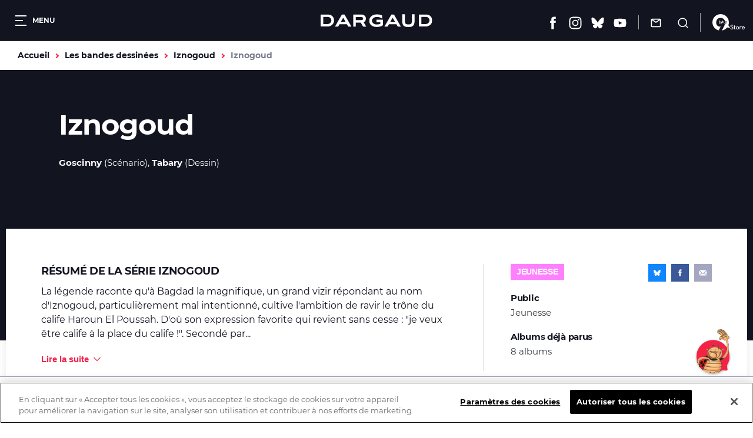

--- FILE ---
content_type: text/html; charset=UTF-8
request_url: https://www.dargaud.com/bd/iznogoud/iznogoud
body_size: 10924
content:
<!DOCTYPE html>
<html lang="fr" dir="ltr" prefix="content: http://purl.org/rss/1.0/modules/content/  dc: http://purl.org/dc/terms/  foaf: http://xmlns.com/foaf/0.1/  og: http://ogp.me/ns#  rdfs: http://www.w3.org/2000/01/rdf-schema#  schema: http://schema.org/  sioc: http://rdfs.org/sioc/ns#  sioct: http://rdfs.org/sioc/types#  skos: http://www.w3.org/2004/02/skos/core#  xsd: http://www.w3.org/2001/XMLSchema# ">
<head>
  <meta charset="utf-8" />
<meta name="description" content="La légende raconte qu&#039;à Bagdad la magnifique, un grand vizir répondant au nom d&#039;Iznogoud, particulièrement mal intentionné, cultive l&#039;ambition de rav…" />
<link rel="canonical" href="https://www.dargaud.com/bd/iznogoud/iznogoud" />
<meta property="og:site_name" content="Éditions Dargaud" />
<meta property="og:type" content="website" />
<meta property="og:url" content="https://www.dargaud.com/bd/iznogoud/iznogoud" />
<meta property="og:title" content="Iznogoud" />
<meta property="og:description" content="La légende raconte qu&#039;à Bagdad la magnifique, un grand vizir répondant au nom d&#039;Iznogoud, particulièrement mal intentionné, cultive l&#039;ambition de rav…" />
<meta property="og:image" content="https://www.dargaud.com/sites/dargaud.com/themes/dargaud1/img/open-graph-frontpage.png" />
<meta name="twitter:card" content="summary_large_image" />
<meta name="twitter:image" content="https://www.dargaud.com/sites/dargaud.com/themes/dargaud1/img/open-graph-frontpage.png" />
<meta name="MobileOptimized" content="width" />
<meta name="HandheldFriendly" content="true" />
<meta name="viewport" content="width=device-width, initial-scale=1.0" />
<meta http-equiv="X-UA-Compatible" content="IE=edge" />
<script>document.documentElement.className += " js"</script>

    <title>Bandes dessinées - Iznogoud - DARGAUD</title>
    <link rel="stylesheet" media="all" href="/sites/dargaud.com/files/css/css_fbg1uwXaVuBdVayI8gvzZaolcLIRxgelaR-NnJRE9eQ.css?delta=0&amp;language=fr&amp;theme=dargaud1&amp;include=[base64]" />
<link rel="stylesheet" media="all" href="/sites/dargaud.com/modules/custom/dargaud_reco/app-vue/dist/RecommandationApp.css?t8ydv2" />
<link rel="stylesheet" media="all" href="/sites/dargaud.com/files/css/css_w6V4fOtoBT82RNLbOwPvmhRMdGIg2Vw4i5KjELaW20c.css?delta=2&amp;language=fr&amp;theme=dargaud1&amp;include=[base64]" />
<link rel="stylesheet" media="print" href="/sites/dargaud.com/files/css/css_8T-kRAA8cO3qoL5fUcC1pHNYKWGzqK7d21q0pSXeAWQ.css?delta=3&amp;language=fr&amp;theme=dargaud1&amp;include=[base64]" />
<link rel="stylesheet" media="all" href="/sites/dargaud.com/files/css/css_lyMnWphgP_vAn18j88WBzOs5D1ofKlgHQgFsCvCCJ-E.css?delta=4&amp;language=fr&amp;theme=dargaud1&amp;include=[base64]" />

      
        <link rel="apple-touch-icon" sizes="180x180"
              href="/sites/dargaud.com/themes/dargaud1/favicons/apple-touch-icon.png">
        <link rel="icon" type="image/png" sizes="32x32"
              href="/sites/dargaud.com/themes/dargaud1/favicons/favicon-32x32.png">
        <link rel="icon" type="image/png" sizes="16x16"
              href="/sites/dargaud.com/themes/dargaud1/favicons/favicon-16x16.png">
        <link rel="manifest" href="/sites/dargaud.com/themes/dargaud1/favicons/site.webmanifest">
        <link rel="mask-icon" href="/sites/dargaud.com/themes/dargaud1/favicons/safari-pinned-tab.svg" color="#000000">
        <meta name="apple-mobile-web-app-title" content="Dargaud">
        <meta name="application-name" content="Dargaud">
        <meta name="msapplication-TileColor" content="#000000">
        <meta
          name="theme-color" content="#000000">
        <script>
  function dargaudUpdateDataLayer(event_name, params) {
    const currentEnv = "prod" || "dev";
    const debugEnvs = ["local", "dev"];
    if (debugEnvs.includes(currentEnv)) {
      console.log(JSON.stringify({
        event_name,
        ...params
      }, null, 2));
      return;
    }

    if (typeof dataLayer !== 'undefined' && typeof dataLayer.push === 'function') {
      dataLayer.push({
        event: event_name,
        ...params,
      });
    }
  }
</script>

<!-- Google Tag Manager -->
<script>
  (function (w, d, s, l, i) {
    w[l] = w[l] || [];
    w[l].push({
      'gtm.start':
        new Date().getTime(), event: 'gtm.js',
    });
    var f = d.getElementsByTagName(s)[0],
      j = d.createElement(s), dl = l != 'dataLayer' ? '&l=' + l : '';
    j.async = true;
    j.src =
      'https://www.googletagmanager.com/gtm.js?id=' + i + dl;
    f.parentNode.insertBefore(j, f);
  })(window, document, 'script', 'dataLayer', 'GTM-5F7949RQ');

  var tracking = JSON.parse(`{"page_view":{"page_environment":"prod","page_template":"Les bandes dessinees","page_universe":"Iznogoud","page_name":"Iznogoud","page_path":"","page_genre":"Jeunesse"},"view_item":null}`);
  for (let key in tracking) {
    if (tracking.hasOwnProperty(key)) {

      if (key === 'page_view' && tracking[key]) {
        dargaudUpdateDataLayer('page_view', {
          'page_environment': tracking[key].page_environment,
          'page_template': tracking[key].page_template,
          'page_universe': tracking[key].page_universe,
          'page_name': tracking[key].page_name,
          'page_path': window.location.pathname + window.location.search + window.location.hash,
          'page_genre': tracking[key].page_genre,
        });
      }

      if (key === 'view_item' && tracking[key]) {
        dargaudUpdateDataLayer('view_item', {
          ecommerce: {
            currency: tracking[key].ecommerce.currency,
            value: tracking[key].ecommerce.value,
            items: [
              {
                item_id: tracking[key].ecommerce.items.item_id,
                item_name: tracking[key].ecommerce.items.item_name,
                item_category: tracking[key].ecommerce.items.item_category,
                item_variant: tracking[key].ecommerce.items.item_variant,
                price: tracking[key].ecommerce.items.price,
                quantity: tracking[key].ecommerce.items.quantity,
              },
            ],
          },
        });
      }
    }
  }
</script>
<!-- End Google Tag Manager -->

                  <!-- Début de la mention OneTrust de consentement aux cookies du domaine : dargaud.com -->
          <script src="https://cdn.cookielaw.org/scripttemplates/otSDKStub.js" data-document-language="true"
                  type="text/javascript" charset="UTF-8"
                  data-domain-script="99722bad-6739-4259-ab46-d5c7230252e6"></script>
          <script type="text/javascript">
            function OptanonWrapper() {
              var event = new Event('bannerLoaded');
              window.dispatchEvent(event)
            }
          </script>
          <!-- Fin de la mention OneTrust de consentement aux cookies du domaine : dargaud.com -->
                <!-- Ticket #51653 - FO - One-Trust -->
        <script>
          window.addEventListener('bannerLoaded', () => {
            if (document.getElementById('onetrust-pc-btn-handler')) {
              document.getElementById('onetrust-pc-btn-handler').addEventListener('click', () => {
                if (document.getElementById('pc-policy-text').innerHTML.includes("consentId") == true) {
                } else if (document.getElementById('pc-policy-text').innerHTML.includes("consentId") == false) {
                  consentId = Optanon.getDataSubjectId()
                  document.getElementById('pc-policy-text').innerHTML += "</br></br><b>Your OneTrust Consent Id : </b>" + consentId;
                }
              })
            }
          });
          function Button() {
            if (document.getElementById('pc-policy-text').innerHTML.includes("consentId") == true) {
            } else if (document.getElementById('pc-policy-text').innerHTML.includes("consentId") == false) {
              consentId = Optanon.getDataSubjectId()
              document.getElementById('pc-policy-text').innerHTML += "</br></br><b>Your OneTrust Consent Id : </b>" + consentId;
            }
          }
        </script>
        </head>
<body class="path-node page-node-type-serie">
<a href="#main-content" class="visually-hidden focusable skip-link">
  Aller au contenu principal
</a>
<!-- Google Tag Manager (noscript) -->
<noscript><iframe src="https://www.googletagmanager.com/ns.html?id=GTM-5F7949RQ"
height="0" width="0" style="display:none;visibility:hidden"></iframe></noscript>
<!-- End Google Tag Manager (noscript) -->
<script>
      (function(d,c,xhr,e){
        xhr = new XMLHttpRequest();
        xhr.open('GET', '/sites/dargaud.com/themes/dargaud1/library/components/icons/sprite-icons.svg?t8ydv2', !0);
        xhr.onload = function () {
          e = d.createElement('div');
          e.innerHTML = xhr.responseText;
          d.body.insertBefore(e[c][0], d.body[c][0]);
        };
        xhr.send();
      })(document, 'childNodes');</script>

  <div class="dialog-off-canvas-main-canvas" data-off-canvas-main-canvas>
    

<header class="header bg-grey-5 font-montserrat">
	<div class="header__left">
		<button class="header__burger color-white fs-12 bold upper" data-burger-toggler data-burger-state="close">
			  <span class="icon-burger ">
    <span></span>
    <span></span>
    <span></span>
  </span>

			<span class="hideable">Menu</span>
		</button>
	</div>

	<div class="header__center">
		<a href="/">
			<span class="visually-hidden">Dargaud</span>
			<svg class="icon icon-ic_logo color-white header__logo" role="img" aria-hidden="true"><use xlink:href="#ic_logo-icon"/></svg>

		</a>
	</div>

	<div class="header__right"><ul class="header__social"><li><a href="https://www.facebook.com/editions.dargaud" target="_blank" rel="noreferrer noopener"><span class="visually-hidden">Facebook</span><svg class="icon icon-ic_facebook color-white fs-22" role="img" aria-hidden="true"><use xlink:href="#ic_facebook-icon"/></svg></a></li><li><a href="https://www.instagram.com/dargaud/?hl=fr" target="_blank" rel="noreferrer noopener"><span class="visually-hidden">Instagram</span><svg class="icon icon-ic_instagram color-white fs-22" role="img" aria-hidden="true"><use xlink:href="#ic_instagram-icon"/></svg></a></li><li><a href="https://bsky.app/profile/dargaud.com" target="_blank" rel="noreferrer noopener"><span class="visually-hidden">Bluesky</span><svg class="icon icon-ic_bluesky color-white fs-22" role="img" aria-hidden="true"><use xlink:href="#ic_bluesky-icon"/></svg></a></li><li><a href="https://www.youtube.com/user/dargaud75" target="_blank" rel="noreferrer noopener"><span class="visually-hidden">Youtube</span><svg class="icon icon-ic_youtube color-white fs-22" role="img" aria-hidden="true"><use xlink:href="#ic_youtube-icon"/></svg></a></li></ul><ul class="header__features"><li><a href="#newsletter-volet" class="header__newsletter fs-14 color-white js-volet"><svg class="icon icon-ic_newsletter fs-18" role="img" aria-hidden="true"><use xlink:href="#ic_newsletter-icon"/></svg><span class="hideable">Newsletter</span></a></li><li><a href="/search/node" class="header__search button__search no-deco fs-14 color-white"><svg class="icon icon-ic_recherche fs-18" role="img" aria-hidden="true"><use xlink:href="#ic_recherche-icon"/></svg><span class="hideable">Recherche</span></a></li></ul><a href="/9e-store" class="header__liste_envies no-deco fs-14 color-white"><svg class="icon icon-logo_9estore_blanc fs-18" role="img" aria-hidden="true"><use xlink:href="#logo_9estore_blanc-icon"/></svg><span id="wishlist-count" class="wishlist-count"></span></a></div></header>



<nav class="subheader bg-grey-5 font-montserrat fs-16 color-white navigation-mobile space-30">
	<a href="/bd-a-paraitre">A paraître</a><a href="/actualites">Actualités</a><a href="/conseils-de-lecture">Conseils de lecture</a><a href="/agenda">Agenda</a>
  <a href="/search/node"
     class="subheader__search button__search">
    <svg class="icon icon-ic_recherche fs-16" role="img" aria-hidden="true"><use xlink:href="#ic_recherche-icon"/></svg>

    <span class="hideable">Recherche</span>
  </a>
</nav>

<div data-drupal-messages-fallback class="hidden"></div>



  

<main class="space-80 space-60-s">
  <a id="main-content" tabindex="-1"></a>
    


<div class="serie-full">

	
<div class="breadcrumb_wrapper fs-14 bold container gutters">
	  <nav class="breadcrumb" role="navigation" aria-labelledby="system-breadcrumb">
    <ol class="list--unstyled reset-my color-steel">
              <li>
                      <a href="/" class="color-orange no-deco">Accueil</a>
                  </li>
              <li>
                      <a href="/bd/tous-les-albums" class="color-orange no-deco">Les bandes dessinées</a>
                  </li>
              <li>
                      <a href="/bd/iznogoud" class="color-orange no-deco">Iznogoud</a>
                  </li>
              <li>
                      Iznogoud
                  </li>
          </ol>
  </nav>


</div>

	

<div class="serie-intro bg-grey-5">
	<div class="serie-intro__wrapper font-montserrat">
		<h1 class="serie-intro__title lh-normal fs-48 color-white bold space-20">
			Iznogoud
		</h1>
		<ul class="serie-intro__list fs-15 lh-normal color-white"><li><a href="/auteurs/goscinny" class="bold no-deco">Goscinny</a>
						(Scénario)</li><li><a href="/auteurs/tabary" class="bold no-deco">Tabary</a>
						(Dessin)</li></ul>	</div>
	<div class="serie-intro__visual" ></div>
</div>

	

<div class="serie-details font-montserrat container gutters">
	<div class="serie-details__wrapper">
		<h2 class="serie-details__title lh-normal fs-18 color-grey-5 bold upper space-10">
			Résumé de la série Iznogoud
		</h2>
		  
  <div class="wysiwyg serie-details__text">
    <p>La légende raconte qu'à Bagdad la magnifique, un grand vizir répondant au nom d'Iznogoud, particulièrement mal intentionné, cultive l'ambition de ravir le trône du calife Haroun El Poussah. D'où son expression favorite qui revient sans cesse : "je veux être calife à la place du calife !". Secondé par Dilat Laraht, Iznogoud multiplie les tentatives les plus diverses et surtout les plus folles pour arriver à ses fins. En vain, bien sûr ! </p>
<p> Fidèle à l'esprit des Milles et une Nuits version loufoque, les auteurs ont inventé cette série en 1962 pour RECORD. Mais c'est dans les pages de PILOTE (1968) qu'Iznogoud trouvera un réel succès Après un bref passage aux éditions Glénat, Tabary décide de s'auto-éditer en créant les éditions de la Séguinière puis les éditions Tabary. (12 albums).</p>

  </div>

			</div>
	<div class="serie-details__col">
    <div class="serie-details__cat_share">
		      <a class="serie-details__cat font-noserif lh-normal upper fs-14 bold color-white space-20"  style="background-color:#FF80FF"  href="/bd/genres/jeunesse">Jeunesse</a>
		      

<div class="share font-noserif bg-grey-5 color-white align-center">
  <a href="https://bsky.app/intent/compose?text=Iznogoud%20https%3A%2F%2Fwww.dargaud.com%2Fbd%2Fiznogoud%2Fiznogoud" rel="noreferrer noopener" target="_blank" data-share="bluesky" class="share_btn bg-bluesky color-white"
     title="Partager sur Bluesky">
    <svg class="icon icon-ic_bluesky fs-12" role="img" aria-hidden="true"><use xlink:href="#ic_bluesky-icon"/></svg>

  </a>
  <a href="https://www.facebook.com/sharer/sharer.php?u=https%3A%2F%2Fwww.dargaud.com%2Fbd%2Fiznogoud%2Fiznogoud" rel="noreferrer noopener" target="_blank" data-share="facebook" class="share_btn bg-facebook color-white"
     title="Partager sur Facebook">
    <svg class="icon icon-ic_facebook fs-12" role="img" aria-hidden="true"><use xlink:href="#ic_facebook-icon"/></svg>

  </a>
  <a href="mailto:?subject=Dargaud - Iznogoud&amp;body=Bonjour,%0D%0A%0D%0AJ&#039;ai pensé que cet article de Dargaud pourrait t&#039;intéresser :%0D%0AIznogoud%0D%0Ahttps%3A%2F%2Fwww.dargaud.com%2Fbd%2Fiznogoud%2Fiznogoud%0D%0A%0D%0AÀ bientôt !" data-share="email" class="share_btn share_btn--email bg-grey-1 color-white" title="Partager par email">
    <svg class="icon icon-ic_mail_partage fs-14" role="img" aria-hidden="true"><use xlink:href="#ic_mail_partage-icon"/></svg>

  </a>
</div>
    </div>
		<ul class="serie-details__list fs-15 lh-normal color-grey-4">
							<li class="space-20">
					<span class="bold color-grey-5">Public</span>
					Jeunesse
				</li>
										<li class="space-20">
					<span class="bold color-grey-5">Albums						déjà parus					</span>
					8
					albums				</li>
								</ul>
	</div>
</div>

							<section class="container gutters space-80 space-60-s" data-tracking-list="serie">
			


<div class="titre-barre space-20">
			<h2 class="titre-barre__title lh-low fs-26 fs-18-s bold upper">
			Les albums de la série Iznogoud
		</h2>
					<p class="titre-barre__subtitle fs-18 font-noserif">8 tomes parus</p>
				</div>
      <span id="wishlist-add-serie-full" class="color-white bg-red bold fs-14 hide">Ajouter à mes achats</span>
				



<figure class="slider slider--list-bd ">
	
<div class="default_group flickity carousel field--label-">
      <div class="field__label"></div>
            <div class="gallery-cell">


<article class="card-album font-noserif color-grey-2 big-link__parent" data-tracking-infos="{&quot;ean_album&quot;:&quot;9782205040623&quot;,&quot;tarif_album&quot;:&quot;12.95&quot;,&quot;titre_serie&quot;:&quot;Iznogoud&quot;,&quot;genre_serie&quot;:&quot;Jeunesse&quot;,&quot;variant_album&quot;:&quot;Tome 8&quot;}">
		<figure class="card-album__figure space-20">
		<div class="card-album__image ">
							  <img src="https://bdi.dlpdomain.com/album/9782205040623/couv/M325x425/iznogoud-tome-8-jour-des-fous-le.jpg" width="249" height="325" alt="iznogoud-tome-8-jour-des-fous-le" title="iznogoud-tome-8-jour-des-fous-le" loading="lazy" typeof="foaf:Image" class="image-style-max-325x325" />



					</div>
	</figure>
	<div class="space-10">
		<h3 class="space-5">
			<a class="card-album__link big-link" href="/bd/iznogoud/iznogoud/iznogoud-tome-8-le-jour-des-fous-bda5018630">
				<span class="card-album__title block space-5 fs-16 color-grey-5 font-montserrat">Iznogoud</span>
									<span class="card-album__volume block normal upper fs-14">Tome
						8</span>
							</a>
		</h2>
					<p class="fs-12">Scénario
				:
				Goscinny</p>
					<p class="fs-12">Dessin
				:
				Tabary</p>
			</div>
	<div class="card-album__footer">
		          <span class="card-album__catage catage_9 fs-12 bold color-white">9+</span>
    					<span class="card-album__price fs-14">12,95&nbsp;&euro;</span>
			</div>
</article>
</div>
          <div class="gallery-cell">


<article class="card-album font-noserif color-grey-2 big-link__parent" data-tracking-infos="{&quot;ean_album&quot;:&quot;9782205040616&quot;,&quot;tarif_album&quot;:&quot;12.95&quot;,&quot;titre_serie&quot;:&quot;Iznogoud&quot;,&quot;genre_serie&quot;:&quot;Jeunesse&quot;,&quot;variant_album&quot;:&quot;Tome 7&quot;}">
		<figure class="card-album__figure space-20">
		<div class="card-album__image ">
							  <img src="https://bdi.dlpdomain.com/album/9782205040616/couv/M325x427/iznogoud-tome-7-carotte-pour-iznogoud-une.jpg" width="248" height="325" alt="iznogoud-tome-7-carotte-pour-iznogoud-une" title="iznogoud-tome-7-carotte-pour-iznogoud-une" loading="lazy" typeof="foaf:Image" class="image-style-max-325x325" />



					</div>
	</figure>
	<div class="space-10">
		<h3 class="space-5">
			<a class="card-album__link big-link" href="/bd/iznogoud/iznogoud/iznogoud-tome-7-une-carotte-pour-iznogoud-bda5018620">
				<span class="card-album__title block space-5 fs-16 color-grey-5 font-montserrat">Iznogoud</span>
									<span class="card-album__volume block normal upper fs-14">Tome
						7</span>
							</a>
		</h2>
					<p class="fs-12">Scénario
				:
				Goscinny</p>
					<p class="fs-12">Dessin
				:
				Tabary</p>
			</div>
	<div class="card-album__footer">
		          <span class="card-album__catage catage_9 fs-12 bold color-white">9+</span>
    					<span class="card-album__price fs-14">12,95&nbsp;&euro;</span>
			</div>
</article>
</div>
          <div class="gallery-cell">


<article class="card-album font-noserif color-grey-2 big-link__parent" data-tracking-infos="{&quot;ean_album&quot;:&quot;9782205040609&quot;,&quot;tarif_album&quot;:&quot;12.95&quot;,&quot;titre_serie&quot;:&quot;Iznogoud&quot;,&quot;genre_serie&quot;:&quot;Jeunesse&quot;,&quot;variant_album&quot;:&quot;Tome 6&quot;}">
		<figure class="card-album__figure space-20">
		<div class="card-album__image ">
							  <img src="https://bdi.dlpdomain.com/album/9782205040609/couv/M325x440/iznogoud-tome-6-iznogoud-et-lordinateur-magique.jpg" width="240" height="325" alt="iznogoud-tome-6-iznogoud-et-lordinateur-magique" title="iznogoud-tome-6-iznogoud-et-lordinateur-magique" loading="lazy" typeof="foaf:Image" class="image-style-max-325x325" />



					</div>
	</figure>
	<div class="space-10">
		<h3 class="space-5">
			<a class="card-album__link big-link" href="/bd/iznogoud/iznogoud/iznogoud-tome-6-iznogoud-et-lordinateur-magique-bda5018610">
				<span class="card-album__title block space-5 fs-16 color-grey-5 font-montserrat">Iznogoud</span>
									<span class="card-album__volume block normal upper fs-14">Tome
						6</span>
							</a>
		</h2>
					<p class="fs-12">Scénario
				:
				Goscinny</p>
					<p class="fs-12">Dessin
				:
				Tabary</p>
			</div>
	<div class="card-album__footer">
					<a href="https://www.dargaud.com/bd-en-ligne/iznogoud-tome-6/3828/d5a7b14fef3e9a3ac66b1b7774ee9870" target="_blank" class="card-album__action big-link__above"><svg class="icon icon-ic_reading color-red fs-20" role="img" aria-hidden="true"><use xlink:href="#ic_reading-icon"/></svg>
</a>
		          <span class="card-album__catage catage_9 fs-12 bold color-white">9+</span>
    					<span class="card-album__price fs-14">12,95&nbsp;&euro;</span>
			</div>
</article>
</div>
          <div class="gallery-cell">


<article class="card-album font-noserif color-grey-2 big-link__parent" data-tracking-infos="{&quot;ean_album&quot;:&quot;9782205040593&quot;,&quot;tarif_album&quot;:&quot;12.95&quot;,&quot;titre_serie&quot;:&quot;Iznogoud&quot;,&quot;genre_serie&quot;:&quot;Jeunesse&quot;,&quot;variant_album&quot;:&quot;Tome 5&quot;}">
		<figure class="card-album__figure space-20">
		<div class="card-album__image ">
							  <img src="https://bdi.dlpdomain.com/album/9782205040593/couv/M325x442/iznogoud-tome-5-astres-pour-iznogoud-des.jpg" width="239" height="325" alt="iznogoud-tome-5-astres-pour-iznogoud-des" title="iznogoud-tome-5-astres-pour-iznogoud-des" loading="lazy" typeof="foaf:Image" class="image-style-max-325x325" />



					</div>
	</figure>
	<div class="space-10">
		<h3 class="space-5">
			<a class="card-album__link big-link" href="/bd/iznogoud/iznogoud/iznogoud-tome-5-des-astres-pour-iznogoud-bda5018600">
				<span class="card-album__title block space-5 fs-16 color-grey-5 font-montserrat">Iznogoud</span>
									<span class="card-album__volume block normal upper fs-14">Tome
						5</span>
							</a>
		</h2>
					<p class="fs-12">Scénario
				:
				Goscinny</p>
					<p class="fs-12">Dessin
				:
				Tabary</p>
			</div>
	<div class="card-album__footer">
					<a href="https://www.dargaud.com/bd-en-ligne/iznogoud-tome-5/3826/4e75f45049f506ba92ca5469b7c29ba3" target="_blank" class="card-album__action big-link__above"><svg class="icon icon-ic_reading color-red fs-20" role="img" aria-hidden="true"><use xlink:href="#ic_reading-icon"/></svg>
</a>
		          <span class="card-album__catage catage_9 fs-12 bold color-white">9+</span>
    					<span class="card-album__price fs-14">12,95&nbsp;&euro;</span>
			</div>
</article>
</div>
          <div class="gallery-cell">


<article class="card-album font-noserif color-grey-2 big-link__parent" data-tracking-infos="{&quot;ean_album&quot;:&quot;9782205040586&quot;,&quot;tarif_album&quot;:&quot;12.95&quot;,&quot;titre_serie&quot;:&quot;Iznogoud&quot;,&quot;genre_serie&quot;:&quot;Jeunesse&quot;,&quot;variant_album&quot;:&quot;Tome 4&quot;}">
		<figure class="card-album__figure space-20">
		<div class="card-album__image ">
							  <img src="https://bdi.dlpdomain.com/album/9782205040586/couv/M325x427/iznogoud-tome-4-iznogoud-linfame.jpg" width="247" height="325" alt="iznogoud-tome-4-iznogoud-linfame" title="iznogoud-tome-4-iznogoud-linfame" loading="lazy" typeof="foaf:Image" class="image-style-max-325x325" />



					</div>
	</figure>
	<div class="space-10">
		<h3 class="space-5">
			<a class="card-album__link big-link" href="/bd/iznogoud/iznogoud/iznogoud-tome-4-iznogoud-linfame-bda5018590">
				<span class="card-album__title block space-5 fs-16 color-grey-5 font-montserrat">Iznogoud</span>
									<span class="card-album__volume block normal upper fs-14">Tome
						4</span>
							</a>
		</h2>
					<p class="fs-12">Scénario
				:
				Goscinny</p>
					<p class="fs-12">Dessin
				:
				Tabary</p>
			</div>
	<div class="card-album__footer">
					<a href="https://www.dargaud.com/bd-en-ligne/iznogoud-tome-4/3832/84d261350c501273d72a693caa8ce796" target="_blank" class="card-album__action big-link__above"><svg class="icon icon-ic_reading color-red fs-20" role="img" aria-hidden="true"><use xlink:href="#ic_reading-icon"/></svg>
</a>
		          <span class="card-album__catage catage_9 fs-12 bold color-white">9+</span>
    					<span class="card-album__price fs-14">12,95&nbsp;&euro;</span>
			</div>
</article>
</div>
          <div class="gallery-cell">


<article class="card-album font-noserif color-grey-2 big-link__parent" data-tracking-infos="{&quot;ean_album&quot;:&quot;9782205040579&quot;,&quot;tarif_album&quot;:&quot;12.95&quot;,&quot;titre_serie&quot;:&quot;Iznogoud&quot;,&quot;genre_serie&quot;:&quot;Jeunesse&quot;,&quot;variant_album&quot;:&quot;Tome 3&quot;}">
		<figure class="card-album__figure space-20">
		<div class="card-album__image ">
							  <img src="https://bdi.dlpdomain.com/album/9782205040579/couv/M325x428/iznogoud-tome-3-iznogoud-et-les-vacances-du-calife.jpg" width="247" height="325" alt="iznogoud-tome-3-iznogoud-et-les-vacances-du-calife" title="iznogoud-tome-3-iznogoud-et-les-vacances-du-calife" loading="lazy" typeof="foaf:Image" class="image-style-max-325x325" />



					</div>
	</figure>
	<div class="space-10">
		<h3 class="space-5">
			<a class="card-album__link big-link" href="/bd/iznogoud/iznogoud/iznogoud-tome-3-iznogoud-et-les-vacances-du-calife-bda5018580">
				<span class="card-album__title block space-5 fs-16 color-grey-5 font-montserrat">Iznogoud</span>
									<span class="card-album__volume block normal upper fs-14">Tome
						3</span>
							</a>
		</h2>
					<p class="fs-12">Scénario
				:
				Goscinny</p>
					<p class="fs-12">Dessin
				:
				Tabary</p>
			</div>
	<div class="card-album__footer">
					<a href="https://www.dargaud.com/bd-en-ligne/iznogoud-tome-3/3830/46fd343a490c3b60ecce49e174823a5e" target="_blank" class="card-album__action big-link__above"><svg class="icon icon-ic_reading color-red fs-20" role="img" aria-hidden="true"><use xlink:href="#ic_reading-icon"/></svg>
</a>
		          <span class="card-album__catage catage_9 fs-12 bold color-white">9+</span>
    					<span class="card-album__price fs-14">12,95&nbsp;&euro;</span>
			</div>
</article>
</div>
          <div class="gallery-cell">


<article class="card-album font-noserif color-grey-2 big-link__parent" data-tracking-infos="{&quot;ean_album&quot;:&quot;9782205040562&quot;,&quot;tarif_album&quot;:&quot;12.95&quot;,&quot;titre_serie&quot;:&quot;Iznogoud&quot;,&quot;genre_serie&quot;:&quot;Jeunesse&quot;,&quot;variant_album&quot;:&quot;Tome 2&quot;}">
		<figure class="card-album__figure space-20">
		<div class="card-album__image ">
							  <img src="https://bdi.dlpdomain.com/album/9782205040562/couv/M325x440/iznogoud-tome-2-complots-diznogoud-les.jpg" width="240" height="325" alt="iznogoud-tome-2-complots-diznogoud-les" title="iznogoud-tome-2-complots-diznogoud-les" loading="lazy" typeof="foaf:Image" class="image-style-max-325x325" />



					</div>
	</figure>
	<div class="space-10">
		<h3 class="space-5">
			<a class="card-album__link big-link" href="/bd/iznogoud/iznogoud/iznogoud-tome-2-les-complots-diznogoud-bda5018570">
				<span class="card-album__title block space-5 fs-16 color-grey-5 font-montserrat">Iznogoud</span>
									<span class="card-album__volume block normal upper fs-14">Tome
						2</span>
							</a>
		</h2>
					<p class="fs-12">Scénario
				:
				Goscinny</p>
					<p class="fs-12">Dessin
				:
				Tabary</p>
			</div>
	<div class="card-album__footer">
					<a href="https://www.dargaud.com/bd-en-ligne/iznogoud-tome-2/3829/36d9d07d2f0f0aafec580721c4664289" target="_blank" class="card-album__action big-link__above"><svg class="icon icon-ic_reading color-red fs-20" role="img" aria-hidden="true"><use xlink:href="#ic_reading-icon"/></svg>
</a>
		          <span class="card-album__catage catage_9 fs-12 bold color-white">9+</span>
    					<span class="card-album__price fs-14">12,95&nbsp;&euro;</span>
			</div>
</article>
</div>
          <div class="gallery-cell">


<article class="card-album font-noserif color-grey-2 big-link__parent" data-tracking-infos="{&quot;ean_album&quot;:&quot;9782205040555&quot;,&quot;tarif_album&quot;:&quot;12.95&quot;,&quot;titre_serie&quot;:&quot;Iznogoud&quot;,&quot;genre_serie&quot;:&quot;Jeunesse&quot;,&quot;variant_album&quot;:&quot;Tome 1&quot;}">
		<figure class="card-album__figure space-20">
		<div class="card-album__image ">
							  <img src="https://bdi.dlpdomain.com/album/9782205040555/couv/M325x442/iznogoud-tome-1-grand-vizir-iznogoud-le.jpg" width="239" height="325" alt="iznogoud-tome-1-grand-vizir-iznogoud-le" title="iznogoud-tome-1-grand-vizir-iznogoud-le" loading="lazy" typeof="foaf:Image" class="image-style-max-325x325" />



					</div>
	</figure>
	<div class="space-10">
		<h3 class="space-5">
			<a class="card-album__link big-link" href="/bd/iznogoud/iznogoud/iznogoud-tome-1-le-grand-vizir-iznogoud-bda5018560">
				<span class="card-album__title block space-5 fs-16 color-grey-5 font-montserrat">Iznogoud</span>
									<span class="card-album__volume block normal upper fs-14">Tome
						1</span>
							</a>
		</h2>
					<p class="fs-12">Scénario
				:
				Goscinny</p>
					<p class="fs-12">Dessin
				:
				Tabary</p>
			</div>
	<div class="card-album__footer">
					<a href="https://www.dargaud.com/bd-en-ligne/iznogoud-tome-1/3827/4f1190b440fd0b4bace7f1a6c4100de6" target="_blank" class="card-album__action big-link__above"><svg class="icon icon-ic_reading color-red fs-20" role="img" aria-hidden="true"><use xlink:href="#ic_reading-icon"/></svg>
</a>
		          <span class="card-album__catage catage_9 fs-12 bold color-white">9+</span>
    					<span class="card-album__price fs-14">12,95&nbsp;&euro;</span>
			</div>
</article>
</div>
    </div>

</figure>
		</section>
	
			<section class="container gutters space-80 space-60-s">
			


<div class="titre-barre space-40">
			<h2 class="titre-barre__title lh-low fs-26 fs-18-s bold upper">
			Les auteurs de la série
		</h2>
				</div>
				



<figure class="slider slider--list-bd ">
	
<div class="default_group flickity carousel field--label-">
      <div class="field__label"></div>
            <div class="gallery-cell">
<article class="card-auteur big-link__parent">
	<figure class="card-auteur__image-wrapper space-20">
		<div class="card-auteur__image">
			  <img src="https://bdi.dlpdomain.com/auteur/photoNB/BDA_95-BDA_19/1/X537x447x300x394x139x0/goscinny.jpg" width="300" height="394" alt="Goscinny" title="Goscinny" loading="lazy" typeof="foaf:Image" class="image-style-portrait-w300" />



		</div>
	</figure>
	<div class="card-auteur__content">
		<h3 class="card-auteur__title lh-normal fs-16">
			<a class="card-auteur__link big-link" href="/auteurs/goscinny">Goscinny</a>
		</h3>
					<p class="card-auteur__subtitle font-noserif lh-low fs-16">Scénario</p>
			</div>
</article>
</div>
          <div class="gallery-cell">
<article class="card-auteur big-link__parent">
	<figure class="card-auteur__image-wrapper space-20">
		<div class="card-auteur__image">
			<img src="/sites/dargaud.com/themes/dargaud1/library/components/card-auteur/placeholder.jpg">
		</div>
	</figure>
	<div class="card-auteur__content">
		<h3 class="card-auteur__title lh-normal fs-16">
			<a class="card-auteur__link big-link" href="/auteurs/tabary">Tabary</a>
		</h3>
					<p class="card-auteur__subtitle font-noserif lh-low fs-16">Dessin</p>
			</div>
</article>
</div>
    </div>

</figure>
		</section>
	
	
	
  
	
</div>



</main>

      

<div class="newsletter-block bg-red color-white" id="block-dargaud-newsletter">
  <div class="container container-xsmall gutters">
    


<div class="titre-barre space-20">
			<h2 class="titre-barre__title lh-low fs-26 fs-18-s bold upper">
			on reste en contact ?
		</h2>
				</div>
    <p class="fs-18 space-20 subscribe_newsletter">Inscrivez-vous à la newsletter Dargaud pour recevoir toutes les actualités liées à la
      bande dessinée !</p>
    <div class="container-form-image">
      <form class="dargaud-newsletter-form" data-drupal-selector="dargaud-newsletter-form" action="/bd/iznogoud/iznogoud" method="post" id="dargaud-newsletter-form" accept-charset="UTF-8">
  <div class="content-layout space-20 js-form-wrapper form-wrapper" data-drupal-selector="edit-container" id="edit-container"><div class="js-form-item form-item js-form-type-email form-type-email js-form-item-email form-item-email form-no-label">
      <label for="edit-email" class="visually-hidden js-form-required form-required">Email</label>
        <input placeholder="Votre adresse mail" data-drupal-selector="edit-email" type="email" id="edit-email" name="email" value="" size="60" maxlength="254" class="form-email required" required="required" aria-required="true" />

        </div>
<input data-drupal-selector="edit-submit" type="submit" id="edit-submit" name="op" value="Je m&#039;inscris !" class="button js-form-submit form-submit" />
</div>
<div class="js-form-item form-item js-form-type-checkbox form-type-checkbox js-form-item-accepter form-item-accepter">
        <input class="form-checkbox-classic color-white form-checkbox required" data-drupal-selector="edit-accepter" type="checkbox" id="edit-accepter" name="accepter" value="1" required="required" aria-required="true" />

        <label for="edit-accepter" class="option js-form-required form-required">J'accepte de recevoir la newsletter de Dargaud.</label>
      </div>
<div class="required_fields_text color-white fs-12 space-10"><span class="fs-14">*</span> Ces champs sont obligatoires.</div><input autocomplete="off" data-drupal-selector="form-aldlzgw5qydt38rjgjcrth2nqg-kozfuhupfnkafnd8" type="hidden" name="form_build_id" value="form-AlDLzgw5qYDT38RJgJcrTh2nQg_KozFUHuPFNKaFNd8" />
<input data-drupal-selector="edit-dargaud-newsletter-form" type="hidden" name="form_id" value="dargaud_newsletter_form" />

</form>

      <span class="mention_charte_nl fs-12">Notre Charte de protection des données personnelles est disponible <a href="/mentions-legales" target="_blank">ici</a>.</span>
      <div class="container-image">
        <img src="/sites/dargaud.com/themes/dargaud1/img/coccinelle_newsletter.png"
             alt="coccinelle_newsletter"/>
      </div>
    </div>
  </div>
</div>

      

<article id="newsletter-volet" class="sr-only">
	<div class="volet-content-wrapper">
		<header class="space-20">
			<h3 class="fs-26 bold upper space-10">S'abonner à la newsletter</h3>
			<p>Inscrivez-vous à la newsletter Dargaud pour recevoir toutes les actualités liées à la bande dessinée !</p>
		</header>
		<form class="dargaud-newsletter-volet-form" data-drupal-selector="dargaud-newsletter-volet-form" action="/bd/iznogoud/iznogoud" method="post" id="dargaud-newsletter-volet-form" accept-charset="UTF-8">
  <div class="js-form-item form-item js-form-type-email form-type-email js-form-item-email form-item-email">
      <label for="edit-email--2" class="js-form-required form-required">Votre adresse mail</label>
        <input placeholder="Exemple: john@gmail.com" data-drupal-selector="edit-email" type="email" id="edit-email--2" name="email" value="" size="60" maxlength="254" class="form-email required" required="required" aria-required="true" />

        </div>
<div class="js-form-item form-item js-form-type-checkbox form-type-checkbox js-form-item-accepter form-item-accepter">
        <input class="form-checkbox-classic form-checkbox required" data-drupal-selector="edit-accepter" type="checkbox" id="edit-accepter--2" name="accepter" value="1" required="required" aria-required="true" />

        <label for="edit-accepter--2" class="option js-form-required form-required">J'accepte de recevoir la newsletter de Dargaud.</label>
      </div>
<div class="required_fields_text color-dark-red fs-12 space-10"><span class="fs-14">*</span> Ces champs sont obligatoires.</div><input data-drupal-selector="edit-submit" type="submit" id="edit-submit--2" name="op" value="Je m&#039;inscris !" class="button js-form-submit form-submit" />
<input autocomplete="off" data-drupal-selector="form-01onq-k0zsi1ffbh60w-ljqo6-7-q51yaajo6u5mryk" type="hidden" name="form_build_id" value="form-01ONQ_k0zsi1FFbh60w_lJqO6_7-Q51YaAjO6u5MRYk" />
<input data-drupal-selector="edit-dargaud-newsletter-volet-form" type="hidden" name="form_id" value="dargaud_newsletter_volet_form" />

</form>

    <span class="mention_charte_nl fs-12">Notre Charte de protection des données personnelles est disponible <a href="/mentions-legales" target="_blank">ici</a>.</span>
	</div>
</article>

    

<div class="home-banner font-montserrat home-banner--librairie"  style="background:url('/sites/dargaud.com/themes/dargaud1/img/map_colored.jpg') no-repeat center center;background-size:cover;" >
	<div class="home-banner__text-wrapper">
					<h2 class="home-banner__title lh-normal fs-48 color-white upper bold space-20">
				Trouver une librairie
					</h2>
		<a href="/trouver-une-librairie" class="btn btn--primary">J&#039;y vais !</a>
	</div>
</div>

<a href="#" class="back-top">
	<span class="sr-only">Retour en haut</span>
</a>

<div class="menu-desktop bg-grey-5 color-white font-montserrat"
       data-burger-state="close"><div class="menu-desktop__wrapper"><a href="/search/node"
         class="menu-desktop__search button__search no-deco fs-16 color-white"><svg class="icon icon-ic_recherche fs-16" role="img" aria-hidden="true"><use xlink:href="#ic_recherche-icon"/></svg><span class="hideable">Recherche</span></a><ul class="nav nav--main"><li class="menu-desktop__block__el"><div class="menu-desktop__el"><div class="menu-desktop__el__text-wrapper"><p
                      class="menu-desktop__el__title fs-16 bold space-10">Les bandes dessinées</p></div><div class="menu-desktop__el__nav"><ul class="fs-15 lh-high"><li><a
                            href="/nouveautes-prochaines-sorties-bd"  class="lh-low">Nouveautés</a></li><li><a
                            href="/bd-a-paraitre"  class="lh-low">À paraître</a></li><li><a
                            href="/bd/genres"  class="lh-low">Par genre</a></li><li><a
                            href="/matin"  class="lh-low">Mâtin</a></li><li><a
                            href="/combo"  class="lh-low">Combo</a></li><li><a
                            href="/charivari"  class="lh-low">Charivari</a></li></ul></div></div></li><li class="menu-desktop__block__el"><div class="menu-desktop__el"><a href="/auteurs"><div class="menu-desktop__el__text-wrapper"><p
                      class="menu-desktop__el__title fs-16 bold space-10">Les auteurs</p></div></a></div><div class="menu-desktop__el"><a href="/actualites"><div class="menu-desktop__el__text-wrapper"><p
                      class="menu-desktop__el__title fs-16 bold space-10">Actualités</p></div></a></div><div class="menu-desktop__el"><a href="/conseils-de-lecture"><div class="menu-desktop__el__text-wrapper"><p
                      class="menu-desktop__el__title fs-16 bold space-10">Conseils de lecture</p></div></a></div><div class="menu-desktop__el"><a href="/agenda"><div class="menu-desktop__el__text-wrapper"><p
                      class="menu-desktop__el__title fs-16 bold space-10">Agenda</p></div></a></div><div class="menu-desktop__el"><a href="/videos"><div class="menu-desktop__el__text-wrapper"><p
                      class="menu-desktop__el__title fs-16 bold space-10">Vidéos</p></div></a></div></li><li class="menu-desktop__block__el"><div class="menu-desktop__el"><div class="menu-desktop__el__text-wrapper"><p
                      class="menu-desktop__el__title fs-16 bold space-10">Autres services</p></div><div class="menu-desktop__el__nav"><ul class="fs-15 lh-high"><li><a
                            href="/trouver-une-librairie"  class="lh-low">Trouver une librairie</a></li><li><a
                            href="/contact"  class="lh-low">Nous contacter</a></li><li><a
                            href="#newsletter-volet"  class="lh-low js-volet">S&#039;inscrire à la newsletter</a></li></ul></div></div></li></ul></div><div class="menu-desktop__dark-filter"></div></div>

<div class="menu-mobile bg-grey-5 color-white font-montserrat"
       data-burger-state="close"><a href="/search/node"
       class="menu-mobile__search button__search no-deco fs-18 color-white"><svg class="icon icon-ic_recherche fs-18" role="img" aria-hidden="true"><use xlink:href="#ic_recherche-icon"/></svg><span class="hideable">Recherche</span></a><ul class="nav nav--main space-50"><li class="menu-mobile__entry"><button  class="menu-mobile__toggler"><p
            class="menu-mobile__entry__title fs-20 bold lh-normal">Les bandes dessinées</p><svg class="icon icon-ic_chevron_menu menu-mobile__entry__icon color-red fs-20" role="img" aria-hidden="true"><use xlink:href="#ic_chevron_menu-icon"/></svg></button><div><ul class="menu-mobile__entry__nav fs-16 lh-high"><li><a
                      href="/nouveautes-prochaines-sorties-bd"  class="lh-low">Nouveautés</a></li><li><a
                      href="/bd-a-paraitre"  class="lh-low">À paraître</a></li><li><a
                      href="/bd/genres"  class="lh-low">Par genre</a></li><li><a
                      href="/matin"  class="lh-low">Mâtin</a></li><li><a
                      href="/combo"  class="lh-low">Combo</a></li><li><a
                      href="/charivari"  class="lh-low">Charivari</a></li></ul></div></li><li class="menu-mobile__entry"><a  class="menu-mobile__toggler no-deco" href="/auteurs"><p
            class="menu-mobile__entry__title fs-20 bold lh-normal">Les auteurs</p></a></li><li class="menu-mobile__entry"><a  class="menu-mobile__toggler no-deco" href="/actualites"><p
            class="menu-mobile__entry__title fs-20 bold lh-normal">Actualités</p></a></li><li class="menu-mobile__entry"><a  class="menu-mobile__toggler no-deco" href="/conseils-de-lecture"><p
            class="menu-mobile__entry__title fs-20 bold lh-normal">Conseils de lecture</p></a></li><li class="menu-mobile__entry"><a  class="menu-mobile__toggler no-deco" href="/agenda"><p
            class="menu-mobile__entry__title fs-20 bold lh-normal">Agenda</p></a></li><li class="menu-mobile__entry"><a  class="menu-mobile__toggler no-deco" href="/videos"><p
            class="menu-mobile__entry__title fs-20 bold lh-normal">Vidéos</p></a></li><li class="menu-mobile__entry"><button  class="menu-mobile__toggler"><p
            class="menu-mobile__entry__title fs-20 bold lh-normal">Autres services</p><svg class="icon icon-ic_chevron_menu menu-mobile__entry__icon color-red fs-20" role="img" aria-hidden="true"><use xlink:href="#ic_chevron_menu-icon"/></svg></button><div><ul class="menu-mobile__entry__nav fs-16 lh-high"><li><a
                      href="/trouver-une-librairie"  class="lh-low">Trouver une librairie</a></li><li><a
                      href="/contact"  class="lh-low">Nous contacter</a></li><li><a
                      href="#newsletter-volet"  class="lh-low js-volet">S&#039;inscrire à la newsletter</a></li></ul></div></li></ul><div class="menu-mobile__footer align-center space-50"><hr class="space-30"/><p class="fs-14 bold upper space-20">Suivez-nous</p><ul class="menu-mobile__social space-50"><li><a href="https://www.facebook.com/editions.dargaud" target="_blank"
               rel="noreferrer noopener"><span class="visually-hidden">Facebook</span><svg class="icon icon-ic_facebook color-white fs-22" role="img" aria-hidden="true"><use xlink:href="#ic_facebook-icon"/></svg></a></li><li><a href="https://www.instagram.com/dargaud/?hl=fr" target="_blank"
               rel="noreferrer noopener"><span class="visually-hidden">Instagram</span><svg class="icon icon-ic_instagram color-white fs-22" role="img" aria-hidden="true"><use xlink:href="#ic_instagram-icon"/></svg></a></li><li><a href="https://bsky.app/profile/dargaud.com" target="_blank"
               rel="noreferrer noopener"><span class="visually-hidden">Bluesky</span><svg class="icon icon-ic_bluesky color-white fs-22" role="img" aria-hidden="true"><use xlink:href="#ic_bluesky-icon"/></svg></a></li><li><a href="https://www.youtube.com/user/dargaud75" target="_blank"
               rel="noreferrer noopener"><span class="visually-hidden">Youtube</span><svg class="icon icon-ic_youtube color-white fs-22" role="img" aria-hidden="true"><use xlink:href="#ic_youtube-icon"/></svg></a></li></ul><div class="menu-mobile__copy font-noserif fs-13"><p class="space-5">&copy; Dargaud -
          2026</p><p>Site réalisé par
          <a href="https://www.idix.fr" class="upper" target="_blank"
             rel="noreferrer noopener">Idix</a></p></div></div></div>

<footer class="footer font-noserif bg-grey-5 color-white align-center">
	<div class="footer__logo-wrapper space-20">
		<span class="visually-hidden">Dargaud</span>
		<svg class="icon icon-ic_logo color-white footer__logo" role="img" aria-hidden="true"><use xlink:href="#ic_logo-icon"/></svg>

	</div>
	<ul class="footer__nav space-10"><li><a href="/contact" >Contactez-nous</a></li><li><a href="http://presse.dargaud.com/login" >Espace presse</a></li><li><a href="/mentions-legales" >Mentions légales</a></li><li><a href="#newsletter-volet"  class="js-volet">S&#039;abonner à la newsletter</a></li><li><button id="ot-sdk-btn" class="ot-sdk-show-settings">Paramètres des cookies</button></li></ul><p class="footer__social-title fs-20 font-montserrat bold lh-low">Suivez-nous</p><ul class="footer__social space-20"><li><a href="https://www.facebook.com/editions.dargaud" target="_blank" rel="noreferrer noopener"><span class="visually-hidden">Facebook</span><svg class="icon icon-ic_facebook color-white fs-22" role="img" aria-hidden="true"><use xlink:href="#ic_facebook-icon"/></svg></a></li><li><a href="https://www.instagram.com/dargaud/?hl=fr" target="_blank" rel="noreferrer noopener"><span class="visually-hidden">Instagram</span><svg class="icon icon-ic_instagram color-white fs-22" role="img" aria-hidden="true"><use xlink:href="#ic_instagram-icon"/></svg></a></li><li><a href="https://bsky.app/profile/dargaud.com" target="_blank" rel="noreferrer noopener"><span class="visually-hidden">Bluesky</span><svg class="icon icon-ic_bluesky color-white fs-22" role="img" aria-hidden="true"><use xlink:href="#ic_bluesky-icon"/></svg></a></li><li><a href="https://www.youtube.com/user/dargaud75" target="_blank" rel="noreferrer noopener"><span class="visually-hidden">Youtube</span><svg class="icon icon-ic_youtube color-white fs-22" role="img" aria-hidden="true"><use xlink:href="#ic_youtube-icon"/></svg></a></li></ul>  </footer>



<button id="reco-app-trigger" class="toaster_reco">
  <img src="/sites/dargaud.com/modules/custom/dargaud_reco/app-vue/src/img/coccinelle_bulle.png" alt="Image toaster Dargaud" width="64">
</button>

<div id="recommandation-app"></div>



  </div>


<script type="application/json" data-drupal-selector="drupal-settings-json">{"path":{"baseUrl":"\/","pathPrefix":"","currentPath":"node\/1827","currentPathIsAdmin":false,"isFront":false,"currentLanguage":"fr"},"pluralDelimiter":"\u0003","suppressDeprecationErrors":true,"ckeditorheight":{"offset":1,"line_height":1.5,"unit":"em","disable_autogrow":null},"dargaud_reco":{"genres":[{"tid":"1907","name":"Science-fiction"},{"tid":"1908","name":"Roman graphique"},{"tid":"1909","name":"Aventure"},{"tid":"1910","name":"Fantastique \/ H\u00e9ro\u00efc-Fantasy"},{"tid":"1911","name":"Humour"},{"tid":"1912","name":"Biographie \/ documentaire"},{"tid":"1915","name":"R\u00e9cit historique"},{"tid":"1916","name":"Polar \u0026 Thriller"},{"tid":"1917","name":"Western"}],"banners":{"manga":{"image":"https:\/\/www.dargaud.com\/sites\/dargaud.com\/files\/sites\/default\/files\/visuel-manga-outil-reco.jpg","link":"https:\/\/www.kana.fr\/"},"comics":{"image":"https:\/\/www.dargaud.com\/sites\/dargaud.com\/files\/sites\/default\/files\/visuel-comics-outil-reco.jpg","link":"https:\/\/www.urban-comics.com\/"}}},"dargaud1":{"node":{"id":"1827","bundle":"serie","title":"Iznogoud","wishlist":{"id":"1827"}}},"flickity":{"default_group":{"settings":{"imagesLoaded":true,"cellSelector":".gallery-cell","initialIndex":0,"accessibility":false,"setGallerySize":true,"resize":true,"cellAlign":"left","contain":true,"percentPosition":true,"rightToLeft":false,"draggable":true,"freeScroll":false,"wrapAround":false,"groupCells":true,"adaptiveHeight":false,"lazyLoad":0,"dragThreshold":3,"autoPlay":0,"watchCSS":false,"asNavFor":"","selectedAttraction":0.025,"friction":0.28,"freeScrollFriction":0.075,"prevNextButtons":true,"pageDots":false}}},"ajaxTrustedUrl":{"form_action_p_pvdeGsVG5zNF_XLGPTvYSKCf43t8qZYSwcfZl2uzM":true},"user":{"uid":0,"permissionsHash":"d54a13afacfcb3964ecbe86db86861ad22730fdd1b1b9c381144255470277fe1"}}</script>
<script src="/sites/dargaud.com/files/js/js_Bd_He-yFeQ9ARNpDD3KtG2vdyzq2Crs3b7WGolV4OX0.js?scope=footer&amp;delta=0&amp;language=fr&amp;theme=dargaud1&amp;include=[base64]"></script>
<script src="/sites/dargaud.com/modules/custom/dargaud_reco/app-vue/dist/RecommandationApp.umd.min.js?t8ydv2"></script>
<script src="/sites/dargaud.com/files/js/js_LeW2KFLzFOSP8lAOvkHWSwY136Adhm-jw-Io1D0PTQk.js?scope=footer&amp;delta=2&amp;language=fr&amp;theme=dargaud1&amp;include=[base64]"></script>

</body>
</html>


--- FILE ---
content_type: text/css
request_url: https://www.dargaud.com/sites/dargaud.com/files/css/css_w6V4fOtoBT82RNLbOwPvmhRMdGIg2Vw4i5KjELaW20c.css?delta=2&language=fr&theme=dargaud1&include=eJxtUdGOxCAI_KGaZr_ogkpbUtQN4DW9rz-bzUa3d2_MMAyDRpAVavwygbBTXud3Memphmn2oDgFBtXzo06oCivqFIrgnIskYPrBKb4MH_PKxQNPC1Pzs3NWNGu-2hWCoXS0lGIoHSfM1aXiifFGRtTdyrOzvkV2H8xWEjoPOY-OSwvZUcZDuWVCcd-lFb1jZHJNi-C_cs8l7L0TQKKDaliHXcoU8Q92TGrOx4HfYNxynErHuQ59FMJ2sQGx3mnKJsMLekGIQWryd-FSmTt3hbh-uIuq39romPeFfwHAXMsb
body_size: 5567
content:
/* @license GNU-GPL-2.0-or-later https://www.drupal.org/licensing/faq */
.messages{padding:15px 20px 15px 35px;word-wrap:break-word;border:1px solid;border-width:1px 1px 1px 0;border-radius:2px;background:no-repeat 10px 17px;overflow-wrap:break-word;}[dir="rtl"] .messages{padding-right:35px;padding-left:20px;text-align:right;border-width:1px 0 1px 1px;background-position:right 10px top 17px;}.messages + .messages{margin-top:1.538em;}.messages__list{margin:0;padding:0;list-style:none;}.messages__item + .messages__item{margin-top:0.769em;}.messages--status{color:#325e1c;border-color:#c9e1bd #c9e1bd #c9e1bd transparent;background-color:#f3faef;background-image:url(/themes/contrib/classy/images/icons/73b355/check.svg);box-shadow:-8px 0 0 #77b259;}[dir="rtl"] .messages--status{margin-left:0;border-color:#c9e1bd transparent #c9e1bd #c9e1bd;box-shadow:8px 0 0 #77b259;}.messages--warning{color:#734c00;border-color:#f4daa6 #f4daa6 #f4daa6 transparent;background-color:#fdf8ed;background-image:url(/themes/contrib/classy/images/icons/e29700/warning.svg);box-shadow:-8px 0 0 #e09600;}[dir="rtl"] .messages--warning{border-color:#f4daa6 transparent #f4daa6 #f4daa6;box-shadow:8px 0 0 #e09600;}.messages--error{color:#a51b00;border-color:#f9c9bf #f9c9bf #f9c9bf transparent;background-color:#fcf4f2;background-image:url(/themes/contrib/classy/images/icons/e32700/error.svg);box-shadow:-8px 0 0 #e62600;}[dir="rtl"] .messages--error{border-color:#f9c9bf transparent #f9c9bf #f9c9bf;box-shadow:8px 0 0 #e62600;}.messages--error p.error{color:#a51b00;}
.search-modal{position:fixed;z-index:1001;top:0;left:0;right:0;bottom:0;transition:opacity 0.3s ease}.search-modal[aria-hidden="true"]{pointer-events:none;opacity:0}.search-modal__header{display:flex;align-items:center;justify-content:flex-end;height:80px;border-bottom:1px solid rgba(164,167,191,0.35)}.search-modal__content{max-height:90vh;overflow-y:auto;padding:20px 20px 110px}@media (min-width:768px){.search-modal__content{padding:50px}}.search-modal__title{display:block;letter-spacing:-1px}.search-modal__fields-wrapper{overflow:hidden;display:flex;max-width:800px;margin:auto;padding:10px 20px;border-radius:30px;box-shadow:0 2px 10px 0 rgba(18,20,32,0.15);border:solid 1px rgba(164,167,191,0.1);background-color:#fff}@media (max-width:767px){.search-modal__fields-wrapper{padding:10px}}.search-modal__fields-wrapper [type="search"]{border:0;padding:8px}@media (max-width:767px){.search-modal__fields-wrapper [type="search"]{font-size:20px;letter-spacing:-0.47px}}.search-modal__fields-wrapper [type="submit"]{width:-webkit-fit-content;width:-moz-fit-content;width:fit-content;white-space:nowrap;padding:8px;color:#f52246 !important;background-color:#fff !important}@media (max-width:767px){.search-modal__fields-wrapper [type="submit"]{font-size:24px}}@media (max-width:767px){.search-modal__fields-wrapper [type="submit"] span{display:none}}.search-modal .search-modal__title{display:flex;justify-content:center;align-items:center}.search-modal .search-modal__title .search-modal__title_search{font-size:30px;margin-left:12px;margin-top:16px}@media (min-width:768px){.search-modal .search-modal__title .search-modal__title_search{font-size:48px;margin-top:10px}}@media screen and (max-height:539px){.search-modal .search-modal__title .search-modal__title_search{margin:0}}.search-modal .search-modal__title .search-modal__image{width:60px}@media (min-width:768px){.search-modal .search-modal__title{align-items:flex-start}}.search-modal .search-modal__mobile_description{display:none}@media (max-width:767px){.search-modal .search-modal__mobile_description{display:block;font-size:18px;line-height:1.56;letter-spacing:-0.38px;text-align:center;color:#37383d;padding:0 20px}}.search-modal__suggestions{display:grid;grid-template-columns:1fr;gap:20px;max-width:800px;margin:30px auto 0;opacity:0;transform:translateY(10px);transition:opacity 250ms ease-out,transform 250ms ease-out}.search-modal__suggestions-category{opacity:0;transform:translateY(10px);transition:opacity 250ms ease-out,transform 250ms ease-out}.search-modal__suggestions-category.animate{opacity:1;transform:translateY(0)}.search-modal__suggestions-category--album{padding-bottom:20px;border-bottom:1px solid #d9d9d9}@media (min-width:768px){.search-modal__suggestions-category--album{grid-column:1 / 6;grid-row:1;padding-bottom:0;padding-right:20px;border-bottom:0;border-right:1px solid #d9d9d9}}@media (min-width:768px){.search-modal__suggestions-category--serie{grid-column:6 / 11;grid-row:1}}@media (min-width:768px){.search-modal__suggestions-category--auteur{grid-column:1 / 4;grid-row:2}}@media (min-width:768px){.search-modal__suggestions-category--article{grid-column:4 / 11;grid-row:2}}.search-modal__suggestions-category--auteur,.search-modal__suggestions-category--article{padding:20px;background-color:#f6f6f9}.search-modal__suggestions-header{display:flex;align-items:center;color:#f52246;-webkit-margin-after:20px;margin-block-end:20px}.search-modal__suggestions-title{font-weight:700;font-size:16px;text-transform:uppercase}.search-modal__suggestions-more{font-family:helvetica,arial,sans-serif;margin-left:auto;font-weight:700;font-size:12px}.search-modal__suggestions-more .icon{font-size:10px;margin-left:3px}.search-modal__suggestions-items{display:flex;flex-direction:column;gap:10px;list-style:none}.search-modal__suggestions-item-link{display:flex;gap:15px}.search-modal__suggestions-item-media{position:relative;min-width:61px;height:auto;aspect-ratio:61 / 80}.search-modal__suggestions-item-image{display:block;opacity:0;transition:opacity 0.4s ease-out}.search-modal__suggestions-item-image.loaded{opacity:1}.search-modal__suggestions-item-placeholder{width:100%;height:100%;background-color:#37383d;display:flex;align-items:center;justify-content:center}.search-modal__suggestions-item-placeholder .icon{font-size:32px;color:#fff}.search-modal__suggestions-item-title{display:flex;align-items:center;font-size:16px;-webkit-margin-after:5px;margin-block-end:5px}.search-modal__suggestions-item-title .icon{font-size:19px;margin-right:15px;color:#797b8d}.search-modal__suggestions-item-tome,.search-modal__suggestions-item-volumes{font-family:helvetica,arial,sans-serif;font-weight:400;font-size:16px;color:#6c6c6c}.search-modal__suggestions-empty{display:flex;align-items:center}.search-modal__suggestions-empty .icon{font-size:20px;margin-right:12px;color:#6c6c6c}.search-modal__suggestions a{text-decoration:none}@media (min-width:768px){.search-modal__suggestions{grid-template-columns:repeat(10,1fr)}}.search-modal__suggestions.animate{opacity:1;transform:translateY(0)}.search-modal__no-results{display:flex;justify-content:center;align-items:center;text-align:center;font-size:16px;font-weight:400;color:#121420;-webkit-margin-before:50px;margin-block-start:50px;opacity:0;transform:translateY(10px);transition:opacity 250ms ease-out,transform 250ms ease-out}.search-modal__no-results span{display:inline-block;font-weight:700;-webkit-margin-after:5px;margin-block-end:5px}.search-modal__no-results .icon{font-size:34px;-webkit-margin-after:20px;margin-block-end:20px}.search-modal__no-results.animate{opacity:1;transform:translateY(0)}.search-modal__view-all-button.btn{grid-column:1 / -1;justify-self:center;justify-content:center}.search-modal__spinner{position:absolute;z-index:102;top:350px;left:50%;font-size:10px;text-indent:-9999em;border:1.1em solid rgba(0,0,0,0.2);border-left-color:#000;transform:translate3d(-50%,-50%,0);-webkit-animation:load8 0.7s infinite linear;animation:load8 0.7s infinite linear;border-radius:50%;width:5em;height:5em;padding:0}.search-modal__spinner:after{border-radius:50%;width:5em;height:5em;padding:0}@-webkit-keyframes load8{0%{transform:translate3d(-50%,-50%,0) rotate(0deg)}100%{transform:translate3d(-50%,-50%,0) rotate(360deg)}}@keyframes load8{0%{transform:translate3d(-50%,-50%,0) rotate(0deg)}100%{transform:translate3d(-50%,-50%,0) rotate(360deg)}}
.content-layout{position:relative}@media (min-width:768px){.content-layout{display:flex;flex-wrap:wrap}}.content-layout #tracking_article_read{position:absolute;top:90%;opacity:0;pointer-events:none}@media (min-width:960px){.content-layout__intro{margin-right:250px}}@media (min-width:768px){.content-layout__intro{flex-basis:100%}}@media (min-width:768px){.content-layout__main{flex:1}}@media (min-width:768px){.content-layout__aside{flex:0 0 190px;width:190px;margin-left:60px}}@media (min-width:768px) and (max-width:959px){.content-layout__aside{margin-left:30px}}@media (max-width:767px){.content-layout__aside{margin-top:40px}}.content-layout__aside>*:not(:last-child){margin-bottom:30px}@media (min-width:768px){.content-layout__aside>*:not(:last-child){padding-bottom:30px;border-bottom:1px solid rgba(164,167,191,0.35)}}
.volet__back{position:fixed;z-index:1000;top:0;left:0;right:0;bottom:0;background:rgba(0,0,0,0.6);transition:opacity 0.35s ease}.volet .btn{padding-right:40px}.volet__front{overflow:auto;-ms-scroll-chaining:none;overscroll-behavior:none;position:fixed;z-index:1000;top:0;right:0;bottom:0;width:100%;max-width:800px;padding:90px;background:#fff;transition:transform 0.35s ease,opacity 0.35s ease}@media (max-width:767px){.volet__front{padding:40px}}.volet__close{position:absolute;top:30px;right:30px;padding-right:40px;border:0;text-transform:uppercase;background-color:rgba(255,255,255,0.5)}@media (max-width:767px){.volet__close{position:fixed;top:10px;right:15px;padding:20px;font-size:0}}.volet__close::before,.volet__close::after{content:"";position:absolute;top:50%;right:10px;width:20px;height:2px;background-color:currentColor}.volet__close::before{transform:translate(0,-50%) rotate(45deg)}.volet__close::after{transform:translate(0,-50%) rotate(-45deg)}.volet [data-volet-close]{cursor:pointer}.volet[data-volet-state="close"]{pointer-events:none}.volet[data-volet-state="close"] .volet__back{opacity:0}.volet[data-volet-state="close"] .volet__front{opacity:0.5;transform:translate3d(100%,0,0)}
.dargaud-newsletter-volet-form{margin-top:20px}.dargaud-alert-form{margin-top:20px}.dargaud-alert-form h3{font-size:28px;font-family:"Montserrat",helvetica,arial,sans-serif}.dargaud-alert-form p{font-size:16px;line-height:25px}.dargaud-alert-form p .italic{font-style:italic}.dargaud-alert-form .description{margin:12px 0 20px 0;font-size:15px;color:#5d5d61}.dargaud-alert-form label{height:20px;font-size:14px;font-weight:normal}.dargaud-alert-form label[for="edit-accepter-volet"]{height:auto}.dargaud-alert-form label:before{top:-4px !important}.dargaud-alert-form label:after{top:-2px !important}.dargaud-alert-form .form-item-email{margin-bottom:10px}.dargaud-alert-form .form-item-name{display:none}.dargaud-alert-form .form-submit{display:inline-block;width:auto;margin-top:20px}.dargaud-alert-form .required_fields_text{color:#e00}.dargaud-alert-form .accepter{position:relative;display:flex}.dargaud-alert-form .accepter .form-checkbox+label:after{display:none}.dargaud-alert-form .accepter .form-checkbox{opacity:0;left:4px}.dargaud-alert-form .messages--warning h2,.dargaud-alert-form .messages--status h2{font-size:16px;font-weight:normal}
@font-face{font-family:"Montserrat";font-weight:normal;font-style:normal;font-display:swap;src:url("/sites/dargaud.com/themes/dargaud1/library/components/fonts/Montserrat-Regular.woff2") format("woff2"),url("/sites/dargaud.com/themes/dargaud1/library/components/fonts/Montserrat-Regular.woff") format("woff")}@font-face{font-family:"Montserrat";font-weight:bold;font-style:normal;font-display:swap;src:url("/sites/dargaud.com/themes/dargaud1/library/components/fonts/Montserrat-Bold.woff2") format("woff2"),url("/sites/dargaud.com/themes/dargaud1/library/components/fonts/Montserrat-Bold.woff") format("woff")}@font-face{font-family:"Raleway";font-weight:normal;font-style:normal;font-display:swap;src:url("/sites/dargaud.com/themes/dargaud1/library/components/fonts/Raleway-Regular.woff2") format("woff2"),url("/sites/dargaud.com/themes/dargaud1/library/components/fonts/Raleway-Regular.woff") format("woff")}@font-face{font-family:"Raleway";font-weight:bold;font-style:normal;font-display:swap;src:url("/sites/dargaud.com/themes/dargaud1/library/components/fonts/Raleway-Bold.woff2") format("woff2"),url("/sites/dargaud.com/themes/dargaud1/library/components/fonts/Raleway-Bold.woff") format("woff")}.font-serif{font-family:Times,Georgia,serif}.font-noserif{font-family:helvetica,arial,sans-serif}.font-montserrat{font-family:"Montserrat",helvetica,arial,sans-serif}.font-raleway{font-family:"Raleway",helvetica,arial,sans-serif}
html{box-sizing:border-box;-webkit-text-size-adjust:100%;-ms-text-size-adjust:100%}*{margin:0;padding:0}*,*::before,*::after{box-sizing:inherit}body{-webkit-font-smoothing:antialiased;-moz-osx-font-smoothing:grayscale;font-family:"Montserrat",helvetica,arial,sans-serif;font-size:16px;line-height:1.4;color:#121420}body.loading{pointer-events:none}body.loading:after{content:"";position:fixed;top:50%;left:50%;width:50px;height:50px;opacity:1;background:url(/sites/dargaud.com/themes/dargaud1/img/loader.gif) center center no-repeat;background-size:contain}body.loading>div{opacity:0.2}a{color:inherit}a:hover{text-decoration:none}img{max-width:100%;height:auto;vertical-align:top;border:0;-ms-interpolation-mode:bicubic}hr{height:0}abbr[title]{-webkit-text-decoration:underline dotted;text-decoration:underline dotted}b,strong{font-weight:bolder}small{font-size:80%}sub,sup{font-size:75%;line-height:0;position:relative;vertical-align:baseline}sub{bottom:-0.25em}sup{top:-0.5em}ul,ol{list-style-position:inside}button,input,optgroup,select,textarea{font-family:inherit;font-size:100%;line-height:1.4;margin:0}button,select{text-transform:none;background:none}button,[type="button"],[type="reset"],[type="submit"]{-webkit-appearance:button}fieldset{padding:0.35em 0.75em 0.625em}legend{padding:0}progress{vertical-align:baseline}[type="number"]::-webkit-inner-spin-button,[type="number"]::-webkit-outer-spin-button{height:auto}[type="search"]{-webkit-appearance:textfield;outline-offset:-2px}[type="search"]::-webkit-search-decoration{-webkit-appearance:none}::-webkit-file-upload-button{-webkit-appearance:button;font:inherit}summary{display:list-item}main{display:block}address{font-style:normal}figure{margin:0}.listest{list-style:none;margin:20px;padding:0;display:grid;gap:20px;grid-template-columns:repeat(auto-fill,minmax(320px,1fr))}body{overflow-x:hidden}
.fs-11{font-size:11px}.fs-12{font-size:12px}.fs-13{font-size:13px}.fs-14{font-size:14px}.fs-15{font-size:15px}.fs-16{font-size:16px}.fs-18{font-size:18px}.fs-20{font-size:20px}.fs-22{font-size:22px}.fs-24{font-size:24px}.fs-26{font-size:26px}.fs-28{font-size:28px}.fs-30{font-size:30px}.fs-34{font-size:34px}.fs-40{font-size:40px}.fs-46{font-size:46px}.fs-48{font-size:48px}.fs-56{font-size:56px}@media (max-width:767px){.fs-11-s{font-size:11px}}@media (max-width:767px){.fs-12-s{font-size:12px}}@media (max-width:767px){.fs-13-s{font-size:13px}}@media (max-width:767px){.fs-14-s{font-size:14px}}@media (max-width:767px){.fs-15-s{font-size:15px}}@media (max-width:767px){.fs-16-s{font-size:16px}}@media (max-width:767px){.fs-18-s{font-size:18px}}@media (max-width:767px){.fs-20-s{font-size:20px}}@media (max-width:767px){.fs-22-s{font-size:22px}}@media (max-width:767px){.fs-24-s{font-size:24px}}@media (max-width:767px){.fs-26-s{font-size:26px}}@media (max-width:767px){.fs-28-s{font-size:28px}}@media (max-width:767px){.fs-30-s{font-size:30px}}@media (max-width:767px){.fs-34-s{font-size:34px}}@media (max-width:767px){.fs-40-s{font-size:40px}}@media (max-width:767px){.fs-46-s{font-size:46px}}@media (max-width:767px){.fs-48-s{font-size:48px}}@media (max-width:767px){.fs-56-s{font-size:56px}}.normal{font-weight:normal}.bold{font-weight:bold}.upper{text-transform:uppercase}.capitalize{text-transform:capitalize}.lower{text-transform:lowercase}.lh-none{line-height:1}.lh-low{line-height:1.2}.lh-normal{line-height:1.4}.lh-high{line-height:1.6}.align-center,.text-align-center{text-align:center}.align-left{text-align:left}.align-right,.text-align-right{text-align:right}
.bg-red{background-color:#f52246}.color-red{color:#f52246}.bg-dark-red{background-color:#db1f3e}.color-dark-red{color:#db1f3e}.bg-yellow{background-color:#ffc200}.color-yellow{color:#ffc200}.bg-green{background-color:#7bbc6c}.color-green{color:#7bbc6c}.bg-white{background-color:#fff}.color-white{color:#fff}.bg-gold{background-color:#d7ac59}.color-gold{color:#d7ac59}.bg-grey-1{background-color:#a4a7bf}.color-grey-1{color:#a4a7bf}.bg-grey-2{background-color:#797b8d}.color-grey-2{color:#797b8d}.bg-grey-3{background-color:#5d5d61}.color-grey-3{color:#5d5d61}.bg-grey-4{background-color:#37383d}.color-grey-4{color:#37383d}.bg-grey-5{background-color:#121420}.color-grey-5{color:#121420}.bg-black{background-color:#000}.color-black{color:#000}.bg-facebook{background-color:#3b5998}.color-facebook{color:#3b5998}.bg-twitter{background-color:#55acef}.color-twitter{color:#55acef}.bg-bluesky{background-color:#1185fe}.color-bluesky{color:#1185fe}.element-color-rouge{color:#f52246}.element-color-blanc{color:white}.element-color-noir{color:black}
.space-5:not(:last-child){margin-bottom:5px}.space-10:not(:last-child){margin-bottom:10px}.space-15:not(:last-child){margin-bottom:15px}.space-20:not(:last-child){margin-bottom:20px}.space-30:not(:last-child){margin-bottom:30px}.space-40:not(:last-child){margin-bottom:40px}.space-50:not(:last-child){margin-bottom:50px}.space-60:not(:last-child){margin-bottom:60px}.space-80:not(:last-child){margin-bottom:80px}@media (max-width:767px){.space-5-s:not(:last-child){margin-bottom:5px}}@media (max-width:767px){.space-10-s:not(:last-child){margin-bottom:10px}}@media (max-width:767px){.space-15-s:not(:last-child){margin-bottom:15px}}@media (max-width:767px){.space-20-s:not(:last-child){margin-bottom:20px}}@media (max-width:767px){.space-30-s:not(:last-child){margin-bottom:30px}}@media (max-width:767px){.space-40-s:not(:last-child){margin-bottom:40px}}@media (max-width:767px){.space-50-s:not(:last-child){margin-bottom:50px}}@media (max-width:767px){.space-60-s:not(:last-child){margin-bottom:60px}}@media (max-width:767px){.space-80-s:not(:last-child){margin-bottom:80px}}.space-top-5{padding-top:5px}.space-top-10{padding-top:10px}.space-top-15{padding-top:15px}.space-top-20{padding-top:20px}.space-top-30{padding-top:30px}.space-top-40{padding-top:40px}.space-top-50{padding-top:50px}.space-top-60{padding-top:60px}.space-top-80{padding-top:80px}@media (max-width:767px){.space-top-5-s{padding-top:5px}}@media (max-width:767px){.space-top-10-s{padding-top:10px}}@media (max-width:767px){.space-top-15-s{padding-top:15px}}@media (max-width:767px){.space-top-20-s{padding-top:20px}}@media (max-width:767px){.space-top-30-s{padding-top:30px}}@media (max-width:767px){.space-top-40-s{padding-top:40px}}@media (max-width:767px){.space-top-50-s{padding-top:50px}}@media (max-width:767px){.space-top-60-s{padding-top:60px}}@media (max-width:767px){.space-top-80-s{padding-top:80px}}
.icon{display:inline-block;vertical-align:middle;width:1em;height:1em;fill:currentColor}.icon-burger{position:relative;display:inline-block;width:19px;height:18px;vertical-align:middle}.icon-burger span{position:absolute;left:0;width:100%;height:2px;background-color:currentColor;transition:width 0.3s}.icon-burger span:nth-child(1){top:0}.icon-burger span:nth-child(2){top:50%;transform:translateY(-50%);width:70%}.icon-burger span:nth-child(3){bottom:0}
.visually-hidden,.js-hide,.sr-only{position:absolute !important;clip:rect(1px,1px,1px,1px);overflow:hidden;height:1px;width:1px;word-wrap:normal}.visually-hidden.focusable:active,.visually-hidden.focusable:focus{position:static !important;clip:auto;overflow:visible;height:auto;width:auto}.skip-link{z-index:50;left:50%;transform:translateX(-50%);padding:5px 10px;background:#444;color:#fff}.skip-link:focus,.no-deco{text-decoration:none}.skip-link.visually-hidden.focusable:focus{position:absolute !important}.list--unstyled{list-style:none;padding-left:0}.reset-my{margin-top:0;margin-bottom:0}.block{display:block}.inline-block{display:inline-block}.anchor{display:block;position:relative;top:-70px;visibility:hidden}.border-red{border:1px solid #f52246;padding:24px}.no-scroll{overflow:hidden;position:fixed;width:100%}
.gutters{padding-left:20px;padding-right:20px}[class*="container"]{margin-left:auto;margin-right:auto}.container-large:not(.gutters){max-width:1280px}.container-large.gutters{max-width:1320px}.container:not(.gutters){max-width:1220px}.container.gutters{max-width:1260px}.container-small:not(.gutters){max-width:960px}.container-small.gutters{max-width:1000px}.container-xsmall:not(.gutters){max-width:560px}.container-xsmall.gutters{max-width:600px}
.btn{-webkit-appearance:none;display:inline-flex;align-items:center;vertical-align:middle;padding:1em;margin:0;line-height:1.1;text-decoration:none;font-size:16px;font-weight:bold;letter-spacing:-0.5px;color:currentColor;cursor:pointer;background:none;border-radius:0;border:1px solid #fff;background-clip:padding-box}.btn .icon{flex-shrink:0}.btn .icon+*,.btn *+.icon{margin-left:0.75em}.btn--inv{color:#fff;transition:background-color 0.25s ease}.btn--inv:hover,.btn--inv:focus{background-color:rgba(0,0,0,0.25)}.btn--primary{color:#fff;background-color:#f52246;transition:background-color 0.25s ease}.btn--primary:hover,.btn--primary:focus{background-color:#da0a2d}.btn--primary-inv{color:#f52246;background-color:#fff}.btn--secondary{color:#121420;background-color:rgba(164,167,191,0.1);transition:background-color 0.25s ease}.btn--secondary:hover,.btn--secondary:focus{background-color:rgba(164,167,191,0.3)}.btn--round{border-radius:4px}.btn--pill{border-radius:999em}@media (min-width:768px){.btn--big{padding:2em}}.btn--arrow{border-radius:50%;border-width:2px;width:46px;height:46px;padding:12px}.btn--close{border-radius:50%;width:30px;height:30px;padding:8px}.btn--wide{display:flex;justify-content:center}.btn--bg{letter-spacing:-0.34px;border-radius:5px;min-height:90px;padding:25px;position:relative;overflow:hidden}.btn--bg .icon{font-size:30px}.btn--bg:before,.btn--bg:after{content:"";position:absolute;width:220%;height:480%;opacity:0.2;background:url(/sites/dargaud.com/themes/dargaud1/img/bg-shape.svg) center center no-repeat;background-size:contain;transition:all 0.75s cubic-bezier(0.23,1,0.32,1)}.btn--bg:before{bottom:-240%;right:-70%}.btn--bg:after{bottom:-260%;right:-70%}.btn--bg:hover:before,.btn--bg:hover:after{transform:translate3d(0,-35%,0) scale(1.2);opacity:0.15}.btn--social{text-align:center;display:inline-block;border:0;padding:0}.btn--social__icon{margin:0 auto;width:56px;height:56px;position:relative;display:block;border-radius:50%;background-color:#fff;border:1px solid #f52246;box-shadow:0 2px 4px 0 rgba(43,2,2,0.28)}.btn--social__icon:before{content:"";position:absolute;z-index:0;border-radius:50%;width:48px;height:48px;top:50%;left:50%;margin-left:-24px;margin-top:-24px;background-color:#f52246;pointer-events:none;transition:opacity 0.25s ease}.btn--social__icon .icon{position:absolute;top:50%;left:50%;transform:translate3d(-50%,-50%,0);z-index:1;display:block;margin-left:0;transition:opacity 0.25s ease}.btn--social__icon .icon.color-red{opacity:0}.btn--social__text{display:block}.btn--social:hover .btn--social__icon:before,.btn--social:active .btn--social__icon:before,.btn--social.is-active .btn--social__icon:before{opacity:0}.btn--social:hover .btn--social__icon .icon.color-red,.btn--social:active .btn--social__icon .icon.color-red,.btn--social.is-active .btn--social__icon .icon.color-red{opacity:1}.btn--social:hover .btn--social__icon .icon.color-white,.btn--social:active .btn--social__icon .icon.color-white,.btn--social.is-active .btn--social__icon .icon.color-white{opacity:0}
.big-link::after{content:"";position:absolute;z-index:1;top:0;left:0;width:100%;height:100%;background-color:transparent}.big-link__parent{position:relative}.big-link__above{position:relative;z-index:2}


--- FILE ---
content_type: text/css
request_url: https://www.dargaud.com/sites/dargaud.com/files/css/css_lyMnWphgP_vAn18j88WBzOs5D1ofKlgHQgFsCvCCJ-E.css?delta=4&language=fr&theme=dargaud1&include=eJxtUdGOxCAI_KGaZr_ogkpbUtQN4DW9rz-bzUa3d2_MMAyDRpAVavwygbBTXud3Memphmn2oDgFBtXzo06oCivqFIrgnIskYPrBKb4MH_PKxQNPC1Pzs3NWNGu-2hWCoXS0lGIoHSfM1aXiifFGRtTdyrOzvkV2H8xWEjoPOY-OSwvZUcZDuWVCcd-lFb1jZHJNi-C_cs8l7L0TQKKDaliHXcoU8Q92TGrOx4HfYNxynErHuQ59FMJ2sQGx3mnKJsMLekGIQWryd-FSmTt3hbh-uIuq39romPeFfwHAXMsb
body_size: 8552
content:
/* @license GNU-GPL-2.0-or-later https://www.drupal.org/licensing/faq */
.ajax-progress{display:inline-block;padding:1px 5px 2px 5px;}[dir="rtl"] .ajax-progress{float:right;}.ajax-progress-throbber .throbber{display:inline;padding:1px 6px 2px;background:transparent url(/core/misc/throbber-active.gif) no-repeat 0 center;}.ajax-progress-throbber .message{display:inline;padding:1px 5px 2px;}tr .ajax-progress-throbber .throbber{margin:0 2px;}.ajax-progress-bar{width:16em;}.ajax-progress-fullscreen{position:fixed;z-index:1261;top:48.5%;left:49%;width:24px;height:24px;padding:4px;opacity:0.9;border-radius:7px;background-color:#232323;background-image:url(/core/misc/loading-small.gif);background-repeat:no-repeat;background-position:center center;}[dir="rtl"] .ajax-progress-fullscreen{right:49%;left:auto;}
.card-album{display:flex;flex-direction:column;position:relative;padding-top:35px}@media (min-width:355px) and (max-width:393px){.card-album{padding-top:51px}.card-album__release span{display:block !important}}@media (min-width:520px) and (max-width:577px){.card-album{padding-top:51px}.card-album__release span{display:block !important}}@media (min-width:1205px){.card-album{padding-top:36px}}.card-album__release{position:absolute;top:0;left:0;right:0;font-size:11px;padding:10px 5px}.card-album__release span{display:inline-block;min-width:69px}@media (min-width:1205px){.card-album__release{min-height:36px}}.card-album__figure{height:0;position:relative;padding-top:131.63265%;transition:transform 0.3s ease}.card-album__image{position:absolute;top:0;left:0;width:100%;height:100%;display:flex;align-items:center;justify-content:center;transition:transform 0.3s ease}.card-album__image>img{position:relative;width:auto;max-height:100%;box-shadow:0 15px 10px -10px rgba(0,0,0,0.3);transition:box-shadow 0.3s ease}.card-album__image--placeholder{background-color:#37383d}.card-album__image--placeholder .icon{position:absolute;top:50%;left:50%;transform:translate(-50%,-50%);font-size:70px}.card-album__title{letter-spacing:-0.34px}.card-album__link{text-decoration:none}.card-album__footer{display:flex;align-items:center;margin-top:auto}.card-album__catage{padding:4px 7px}.card-album__catage.catage_3{background-color:#E8719F}.card-album__catage.catage_6{background-color:#CF0075}.card-album__catage.catage_9{background-color:#7C035C}.card-album__action+.card-album__catage{margin-left:12px}.card-album__price{margin-left:auto}.card-album__action+.card-album__action{margin-left:10px}.card-album:hover .card-album__image{transform:scale(1.05)}.card-album:hover .card-album__image img{box-shadow:0 25px 20px -15px rgba(0,0,0,0.2)}.dernier_album .card-album{display:block;padding-top:0;overflow:hidden}.dernier_album .card-album__figure{float:left;position:initial;max-width:129px;height:auto;padding-top:0}.dernier_album .card-album__figure+div{padding-left:151px}.dernier_album .card-album__image{position:static}.dernier_album .card-album__footer{padding-left:24px;justify-content:space-between}.dernier_album .card-album__footer a{color:transparent}.dernier_album .btn-alert{cursor:pointer}
.toaster_reco{position:fixed;right:36px;bottom:80px;cursor:pointer;-webkit-appearance:none;-moz-appearance:none;appearance:none;border:0;background:none;z-index:100}#recommandation-app::before{content:"";position:fixed;top:0;left:0;width:100%;height:100%;z-index:1002;background-color:rgba(0,0,0,0.75);transition:opacity 0.3s ease;pointer-events:none;opacity:0}[data-app-reco-state="open"] #recommandation-app::before{pointer-events:auto;opacity:1}#recommandation-app>*{z-index:1003;transition:opacity 0.3s ease;opacity:0}[data-app-reco-state="open"] #recommandation-app>*{opacity:1}
.footer{padding:50px 5vw}.footer__logo{width:190px;height:30px}.footer__nav>li{display:inline-block;vertical-align:middle;list-style-type:none;margin:0px 10px 10px}.footer__nav>li a,.footer__nav>li button#ot-sdk-btn.ot-sdk-show-settings{position:relative;text-decoration:none}.footer__nav>li a:after,.footer__nav>li button#ot-sdk-btn.ot-sdk-show-settings:after{content:"";background-color:#fff;width:0;height:1px;position:absolute;bottom:-2px;left:0;transition:width 400ms cubic-bezier(0.23,1,0.32,1)}.footer__nav>li a:hover:after,.footer__nav>li a:active:after,.footer__nav>li button#ot-sdk-btn.ot-sdk-show-settings:hover:after,.footer__nav>li button#ot-sdk-btn.ot-sdk-show-settings:active:after{width:100%}.footer__nav>li button#ot-sdk-btn.ot-sdk-show-settings{color:inherit;border:0;padding:0;font-size:inherit}.footer__nav>li button#ot-sdk-btn.ot-sdk-show-settings:hover{background:none}.footer__social-title{display:none;letter-spacing:-0.83px}.footer__social>li{display:inline-block;vertical-align:middle;list-style-type:none;margin:0 12px}.footer__social>li a{text-decoration:none;transition:opacity 400ms cubic-bezier(0.23,1,0.32,1)}.footer__social>li a:hover,.footer__social>li a:active{opacity:0.7}.footer__copy a{position:relative;text-decoration:none}.footer__copy a:after{content:"";background-color:#fff;width:100%;height:1px;position:absolute;bottom:-2px;left:0;transition:width 200ms cubic-bezier(0.23,1,0.32,1)}.footer__copy a:hover:after,.footer__copy a:active:after{width:0px}@media (max-width:767px){.footer__nav>li{display:block}.footer__social-title{display:block;margin-top:40px;margin-bottom:20px}}
.menu-mobile{padding:5px 0 50px;position:fixed;top:70px;left:0;right:0;z-index:99;width:100%;height:calc(100% - 70px);overflow-y:auto;-webkit-overflow-scrolling:touch;-ms-scroll-chaining:none;overscroll-behavior:none;transition:opacity 0.3s ease}.menu-mobile[data-burger-state="close"]{pointer-events:none;opacity:0}.menu-mobile .nav--main{width:90%;margin:0 auto 25px}.menu-mobile .nav--main>li{list-style-type:none}.menu-mobile__search{display:flex;vertical-align:middle;width:90%;margin:0 auto 15px;padding:20px 0;border:0;border-bottom:1px solid #fff;cursor:pointer;transition:opacity 400ms cubic-bezier(0.23,1,0.32,1)}.menu-mobile__search svg{margin-top:2px}.menu-mobile__search span.hideable{margin-left:12px}.menu-mobile__toggler{display:block;cursor:pointer;position:relative;padding:5px 40px 5px 0;border:0;width:100%;text-align:left;color:#fff}.menu-mobile__toggler[aria-expanded="false"] .menu-mobile__entry__icon{transform:rotate(180deg)}.menu-mobile__toggler[aria-expanded="true"] .menu-mobile__entry__icon{transform:rotate(0)}.menu-mobile__toggler+div{max-height:0;overflow:hidden}.menu-mobile__toggler+div[aria-hidden="false"]{max-height:1000px;transition:all 500ms ease-in}.menu-mobile__entry{overflow:hidden;padding:3px}.menu-mobile__entry__title{padding:5px 0;transition:color 400ms cubic-bezier(0.23,1,0.32,1)}.menu-mobile__entry__icon{position:absolute;top:50%;right:0;margin-top:-10px}.menu-mobile__entry__nav{margin-bottom:5px}.menu-mobile__entry__nav>li{list-style-type:none}.menu-mobile__entry__nav>li a{display:block;padding:10px 0;text-decoration:none;color:#fff;transition:color 400ms cubic-bezier(0.23,1,0.32,1)}.menu-mobile__entry__nav>li a:hover,.menu-mobile__entry__nav>li a:active,.menu-mobile__entry__nav>li a.is-active{color:#f52246}.menu-mobile__entry>a:hover,.menu-mobile__entry>a:active,.menu-mobile__entry>a.is-active{color:#f52246}.menu-mobile__footer hr{width:30px;height:1px;margin:0 auto;border-top:0}.menu-mobile__social>li,.menu-mobile__features>li{display:inline-block;vertical-align:middle;list-style-type:none;margin:0 16px}.menu-mobile__social>li a,.menu-mobile__features>li a{text-decoration:none;transition:opacity 400ms cubic-bezier(0.23,1,0.32,1)}.menu-mobile__social>li a:hover,.menu-mobile__social>li a:active,.menu-mobile__features>li a:hover,.menu-mobile__features>li a:active{opacity:0.7}.menu-mobile__copy a{position:relative;text-decoration:none}.menu-mobile__copy a:after{content:"";background-color:#fff;width:100%;height:1px;position:absolute;bottom:-2px;left:0;transition:width 200ms cubic-bezier(0.23,1,0.32,1)}.menu-mobile__copy a:hover:after,.menu-mobile__copy a:active:after{width:0px}
.menu-desktop{position:fixed;top:70px;left:0;right:0;z-index:99;display:flex;flex-direction:column;justify-content:center;align-items:center;gap:30px;width:100%;height:calc(100% - 70px);transition:opacity 0.3s ease;max-height:400px;overflow:hidden}.menu-desktop::before{content:"";position:absolute;top:-14%;left:-8%;width:405px;height:533px;background:url(/sites/dargaud.com/themes/dargaud1/img/burger/forme_full.svg) center center no-repeat;background-size:contain;transition:all 0.75s cubic-bezier(0.23,1,0.32,1)}.menu-desktop[data-burger-state="close"]{pointer-events:none;opacity:0}.menu-desktop[data-burger-state="close"] .menu-desktop__dark-filter{display:none;visibility:hidden;opacity:0}.menu-desktop[data-burger-state="open"] ~ .toaster_reco{z-index:98}.menu-desktop__wrapper{display:flex;flex-direction:column;gap:30px;max-width:710px;z-index:2}.menu-desktop__search{display:flex;vertical-align:middle;width:100%;padding-bottom:10px;border:0;border-bottom:1px solid #fff;cursor:pointer;transition:opacity 400ms cubic-bezier(0.23,1,0.32,1)}.menu-desktop__search svg{margin-top:2px}.menu-desktop__search span.hideable{margin-left:10px}.menu-desktop .nav--main{display:grid;grid-template-columns:repeat(3,1fr);gap:70px}.menu-desktop__block__el{display:flex;flex-direction:column;gap:20px}.menu-desktop__el{display:flex;flex-direction:column;justify-content:flex-start;align-items:flex-start;vertical-align:top;position:relative;height:100%;perspective:1000}.menu-desktop__el__title{text-shadow:1px 1px 2px #000;padding:6px 0}.menu-desktop__el__subtitle{line-height:1.45}.menu-desktop__el a{text-decoration:none}.menu-desktop__el__nav ul{margin:0}.menu-desktop__el__nav li{list-style-type:none}.menu-desktop__el__nav li a{display:block;padding:5px 0;text-decoration:none;color:#fff;transition:color 400ms cubic-bezier(0.23,1,0.32,1)}.menu-desktop__el__nav li a:hover,.menu-desktop__el__nav li a:active,.menu-desktop__el__nav li a.is-active{color:#f52246}.menu-desktop__el:hover .menu-desktop__el__bg,.menu-desktop__el:active .menu-desktop__el__bg{-webkit-filter:grayscale(0);filter:grayscale(0);opacity:0.75}.menu-desktop__el:hover .btn--arrow,.menu-desktop__el:active .btn--arrow{opacity:1}.menu-desktop__el>a:hover,.menu-desktop__el>a:active,.menu-desktop__el>a.is-active{color:#f52246}.menu-desktop__dark-filter{position:fixed;top:0;bottom:0;left:0;z-index:1;transition:visibility 0s 400ms,opacity 400ms linear;background:rgba(18,20,32,0.6);width:100%;height:100%;overflow:hidden}
.back-top{position:fixed;z-index:98;right:20px;bottom:20px;width:40px;height:40px;background:#37383d;border-radius:40px;transition:opacity 0.3s ease}.back-top[data-state="hide"]{opacity:0;pointer-events:none}.back-top[data-state="show"]{opacity:1;pointer-events:auto}.back-top::before,.back-top::after{content:"";position:absolute;top:50%;left:50%;width:10px;height:2px;background:#fff}.back-top::before{transform:translate(-8px,-50%) rotate(-45deg)}.back-top::after{transform:translate(-2px,-50%) rotate(45deg)}
.home-banner{background-color:#797b8d;padding:80px 0;text-align:center;position:relative}.home-banner:before{content:"";position:absolute;top:0;left:0;bottom:0;right:0;width:100%;height:100%;background-color:rgba(18,19,25,0.6)}.home-banner__text-wrapper{position:relative}.home-banner__text-wrapper .btn{border:0}.home-banner.home-banner--librairie{display:flex;align-items:center;justify-content:center;height:400px}.home-banner.home-banner--librairie:before{content:none}@media (max-width:767px){.home-banner__title{font-size:36px}}
input[type="text"],input[type="password"],input[type="date"],input[type="email"],input[type="tel"],input[type="url"],input[type="number"],input[type="search"],input[type="time"],textarea,select{width:100%;display:block;background-color:#fff;border:1px solid #797b8d;border-radius:0;padding:14px 20px;font-size:16px;font-weight:300;font-family:"Montserrat",helvetica,arial,sans-serif}input[type="text"].error,input[type="password"].error,input[type="date"].error,input[type="email"].error,input[type="tel"].error,input[type="url"].error,input[type="number"].error,input[type="search"].error,input[type="time"].error,textarea.error,select.error{border-color:#e00}input[type="button"],input[type="submit"],button[type="submit"],input[type="reset"],button[type="reset"]{-webkit-appearance:none;-moz-appearance:none;appearance:none;font-family:"Montserrat",helvetica,arial,sans-serif;font-size:16px;color:#fff;background-color:#f52246;text-align:center;border:0;width:100%;padding:15px 21px;letter-spacing:-0.16px;cursor:pointer;transition:background-color 250ms ease}input[type="button"] .icon,input[type="submit"] .icon,button[type="submit"] .icon,input[type="reset"] .icon,button[type="reset"] .icon{margin-top:-3px;margin-right:5px}input[type="button"][disabled],input[type="submit"][disabled],button[type="submit"][disabled],input[type="reset"][disabled],button[type="reset"][disabled]{pointer-events:none;opacity:0.2}input[type="button"]:hover,input[type="button"]:focus,input[type="button"]:active,input[type="submit"]:hover,input[type="submit"]:focus,input[type="submit"]:active,button[type="submit"]:hover,button[type="submit"]:focus,button[type="submit"]:active,input[type="reset"]:hover,input[type="reset"]:focus,input[type="reset"]:active,button[type="reset"]:hover,button[type="reset"]:focus,button[type="reset"]:active{background-color:#da0a2d}textarea{min-height:200px;resize:none}select{-webkit-appearance:none;-moz-appearance:none;appearance:none;position:relative;line-height:normal;background-image:url("[data-uri]");background-repeat:no-repeat;background-position:right 18px top 50%,0 0;background-size:16px auto,100%;padding:14px 54px 14px 20px;cursor:pointer}input[type="radio"]:checked,input[type="radio"]:not(:checked),input[type="checkbox"]:checked,input[type="checkbox"]:not(:checked){position:absolute;left:-9999px}input[type="radio"]:checked:not(.form-checkbox-classic)+label,input[type="radio"]:not(:checked):not(.form-checkbox-classic)+label,input[type="checkbox"]:checked:not(.form-checkbox-classic)+label,input[type="checkbox"]:not(:checked):not(.form-checkbox-classic)+label{position:relative;cursor:pointer;text-transform:uppercase;display:inline-block;letter-spacing:-0.25px;font-size:11px;font-weight:bold;text-align:center;padding:10px;border-radius:18px;background-color:rgba(164,167,191,0.1);color:#a4a7bf;font-family:"Montserrat",helvetica,arial,sans-serif;transition:background-color 250ms ease,color 250ms ease}input[type="radio"]:checked:not(.form-checkbox-classic)+label:hover,input[type="radio"]:checked:not(.form-checkbox-classic)+label:active,input[type="radio"]:not(:checked):not(.form-checkbox-classic)+label:hover,input[type="radio"]:not(:checked):not(.form-checkbox-classic)+label:active,input[type="checkbox"]:checked:not(.form-checkbox-classic)+label:hover,input[type="checkbox"]:checked:not(.form-checkbox-classic)+label:active,input[type="checkbox"]:not(:checked):not(.form-checkbox-classic)+label:hover,input[type="checkbox"]:not(:checked):not(.form-checkbox-classic)+label:active{background-color:rgba(164,167,191,0.3);color:#868aaa}input[type="radio"]:checked.form-checkbox-classic+label,input[type="radio"]:not(:checked).form-checkbox-classic+label,input[type="checkbox"]:checked.form-checkbox-classic+label,input[type="checkbox"]:not(:checked).form-checkbox-classic+label{position:relative;cursor:pointer;display:inline-block;letter-spacing:-0.25px;font-size:14px;line-height:22px;font-weight:normal;padding-left:30px;color:#5d5d61;font-family:"Montserrat",helvetica,arial,sans-serif}input[type="radio"]:checked.form-checkbox-classic+label:hover,input[type="radio"]:checked.form-checkbox-classic+label:active,input[type="radio"]:not(:checked).form-checkbox-classic+label:hover,input[type="radio"]:not(:checked).form-checkbox-classic+label:active,input[type="checkbox"]:checked.form-checkbox-classic+label:hover,input[type="checkbox"]:checked.form-checkbox-classic+label:active,input[type="checkbox"]:not(:checked).form-checkbox-classic+label:hover,input[type="checkbox"]:not(:checked).form-checkbox-classic+label:active{color:#444447}input[type="radio"]:checked.form-checkbox-classic+label:before,input[type="radio"]:not(:checked).form-checkbox-classic+label:before,input[type="checkbox"]:checked.form-checkbox-classic+label:before,input[type="checkbox"]:not(:checked).form-checkbox-classic+label:before{content:'';display:block;width:20px;height:20px;border:1px solid #5d5d61;position:absolute;left:0;top:0}.color-white input[type="radio"]:checked.form-checkbox-classic+label,.color-white input[type="radio"]:not(:checked).form-checkbox-classic+label,.color-white input[type="checkbox"]:checked.form-checkbox-classic+label,.color-white input[type="checkbox"]:not(:checked).form-checkbox-classic+label{color:#fff}.color-white input[type="radio"]:checked.form-checkbox-classic+label:hover,.color-white input[type="radio"]:checked.form-checkbox-classic+label:active,.color-white input[type="radio"]:not(:checked).form-checkbox-classic+label:hover,.color-white input[type="radio"]:not(:checked).form-checkbox-classic+label:active,.color-white input[type="checkbox"]:checked.form-checkbox-classic+label:hover,.color-white input[type="checkbox"]:checked.form-checkbox-classic+label:active,.color-white input[type="checkbox"]:not(:checked).form-checkbox-classic+label:hover,.color-white input[type="checkbox"]:not(:checked).form-checkbox-classic+label:active{color:#e6e6e6}.color-white input[type="radio"]:checked.form-checkbox-classic+label:before,.color-white input[type="radio"]:not(:checked).form-checkbox-classic+label:before,.color-white input[type="checkbox"]:checked.form-checkbox-classic+label:before,.color-white input[type="checkbox"]:not(:checked).form-checkbox-classic+label:before{border-color:#fff}input[type="radio"]:checked:not(.form-checkbox-classic)+label,input[type="checkbox"]:checked:not(.form-checkbox-classic)+label{background-color:#f52246;color:#fff}input[type="radio"]:checked:not(.form-checkbox-classic)+label:hover,input[type="radio"]:checked:not(.form-checkbox-classic)+label:active,input[type="checkbox"]:checked:not(.form-checkbox-classic)+label:hover,input[type="checkbox"]:checked:not(.form-checkbox-classic)+label:active{background-color:#f52246;color:#fff}input[type="radio"]:checked.form-checkbox-classic+label:after,input[type="checkbox"]:checked.form-checkbox-classic+label:after{content:'';display:block;width:16px;height:16px;background-color:#5d5d61;position:absolute;left:2px;top:2px}.color-white input[type="radio"]:checked.form-checkbox-classic+label:after,.color-white input[type="checkbox"]:checked.form-checkbox-classic+label:after{background-color:#fff}input[type="radio"].form-checkbox-classic+label::before,input[type="radio"].form-checkbox-classic+label::after{border-radius:100%}.form__block{margin-bottom:30px}.form__buttons{display:flex}.form__buttons input,.form__buttons button{flex:1;margin-left:12px}.form__buttons input:first-child,.form__buttons button:first-child{margin-left:0}.form__radio>p,.form__checkbox>p{display:inline-block;margin-right:10px}.form__radio>p.form__label,.form__checkbox>p.form__label{display:block;margin-right:0}label,.form__label{display:block;margin-bottom:10px;font-size:16px;font-weight:bold;letter-spacing:-0.33px;font-family:helvetica,arial,sans-serif}.js-form-required::after{content:" *";color:#e00}.color-white .js-form-required::after{color:#fff}.form-managed-file{padding-bottom:30px;margin-bottom:30px;border-bottom:1px solid #a4a7bf}.form-managed-file .form-file ~ .form-item{margin-top:10px;margin-bottom:0}.form-managed-file .form-submit{width:auto}
.dargaud-newsletter-volet-form .form-item-email{margin-bottom:10px}.dargaud-newsletter-volet-form .form-submit{display:inline-block;width:auto}.dargaud-newsletter-volet-form .required_fields_text{color:#e00}.dargaud-newsletter-volet-form .form-item-accepter input[name="accepter"]{left:93px;opacity:0}@media (max-width:767px){.dargaud-newsletter-volet-form .form-item-accepter input[name="accepter"]{left:43px}}
.titre-barre{position:relative}.titre-barre__title{position:relative;padding-left:30px;text-indent:-30px;color:#121420}.titre-barre__title::before,.titre-barre__title::after{content:"";position:absolute;width:1px;background-color:currentColor}.titre-barre__title::before{height:10px;top:-7px;left:40px;transform:rotate(30deg)}@media (max-width:767px){.titre-barre__title::before{top:-10px;left:30px}}.titre-barre__title::after{height:18px;top:27px;left:19px;transform:rotate(30deg)}@media (max-width:767px){.titre-barre__title::after{top:19px;left:10px}}.titre-barre__subtitle{padding-left:30px;font-weight:300;letter-spacing:-0.33px;color:#5d5d61}.dark-mode .titre-barre,.titre-barre.dark-mode{color:#fff}.dark-mode .titre-barre__subtitle,.dark-mode .titre-barre__title,.titre-barre.dark-mode__subtitle,.titre-barre.dark-mode__title{color:#fff}.titre-barre--center{display:flex;flex-direction:column;align-items:center}
.newsletter-block{padding:40px 0}.newsletter-block .titre-barre__title{color:#fff}.newsletter-block .subscribe_newsletter{padding:0 15px}@media (max-width:767px){.newsletter-block .subscribe_newsletter{padding:0;margin-right:100px}}.newsletter-block .dargaud-newsletter-form .form-item-partenaires{margin-right:150px}@media (max-width:767px){.newsletter-block .dargaud-newsletter-form .form-item-partenaires{margin-right:0}}.newsletter-block .dargaud-newsletter-form .form-item-accepter input[name="accepter"]{left:3px;opacity:0}.newsletter-block .container-form-image{position:relative}.newsletter-block .container-form-image .mention_charte_nl{display:block;margin-top:-10px}.newsletter-block .container-form-image .container-image{position:absolute;bottom:-50px;right:20px}@media (max-width:767px){.newsletter-block .container-form-image .container-image{top:0;bottom:auto;right:0;transform:translateY(-100%)}}.newsletter-block .container-form-image .container-image img{width:auto;height:117px}@media (max-width:767px){.newsletter-block .container-form-image .container-image img{height:96px}}@media (min-width:768px){.newsletter-block .titre-barre,.newsletter-block p{text-align:center}.newsletter-block .titre-barre__title{display:inline-block}.newsletter-block .content-layout .form-item{flex:1;padding-right:10px}}.newsletter-block input[type="submit"]{border:1px solid #fff;border-radius:4px;margin-top:20px}@media (min-width:768px){.newsletter-block input[type="submit"]{margin-top:0;width:auto;padding:0 21px}}
.card-auteur__image-wrapper{position:relative}.card-auteur__image-wrapper:after{content:"";position:absolute;width:100%;height:100%;bottom:-13%;-webkit-filter:blur(8px);filter:blur(8px);opacity:0.26;background-color:rgba(18,20,32,0.23);display:none}@supports ((-webkit-filter:blur(8px)) or (filter:blur(8px))){.card-auteur__image-wrapper:after{display:block}}.card-auteur__image{display:block;position:relative;border-radius:4px;overflow:hidden;background-color:#37383d}.card-auteur__image>img{transition:transform 400ms cubic-bezier(0.23,1,0.32,1)}.card-auteur__title{letter-spacing:-0.34px;font-weight:600;margin:0 0 5px 0;color:#121420}.card-auteur__subtitle{letter-spacing:-0.34px;color:#5d5d61}.card-auteur__link{text-decoration:none;transition:color 400ms cubic-bezier(0.23,1,0.32,1)}.card-auteur__link:hover,.card-auteur__link:active{color:#f52246}.dark-mode .card-auteur__link:hover,.dark-mode .card-auteur__link:active{color:#fff}.card-auteur:hover .card-auteur__image>img,.card-auteur:active .card-auteur__image>img{transform:scale(1.1)}.dark-mode .card-auteur__title,.dark-mode .card-auteur__subtitle{color:#fff}
.slider .flickity-prev-next-button{background-color:#f52246;box-shadow:0 0 5px rgba(0,0,0,0.5)}.slider .flickity-prev-next-button .arrow{fill:#fff}.slider .flickity-prev-next-button[disabled]{display:none;opacity:1;background-color:#ededf2}.slider .flickity-prev-next-button[disabled] .arrow{fill:#a4a7bf}.slider .flickity-prev-next-button svg{left:30%;top:30%;width:40%;height:40%}
.slider--list-bd .gallery-cell{width:178.33333px}.slider--list-bd .gallery-cell:not(:last-child){margin-right:30px}
.album-details__cat_share,.serie-details__cat_share,.article-intro__meta_share,.event-intro{position:relative}.album-details__cat_share .share,.serie-details__cat_share .share,.article-intro__meta_share .share,.event-intro .share{position:absolute;top:0;right:0}@media (max-width:767px){.event-intro{margin-bottom:50px !important}}@media (max-width:767px){.event-intro .share{top:unset;bottom:-40px}}.share{display:inline-block;background-color:#fff}.share_btn{display:inline-flex;vertical-align:middle;align-items:center;justify-content:center;width:30px;height:30px;padding:0;border:0;-webkit-appearance:none;-moz-appearance:none;appearance:none;text-decoration:none;cursor:pointer;margin-right:5px}.share_btn:last-child{margin-right:0}@media (min-width:768px){.share_btn .icon+span,.share_btn span+.icon{margin-left:10px}}@media (max-width:767px){.share_btn span{display:none}}@media (max-width:767px){.share_btn--email{display:none}}@-webkit-keyframes rotation{from{transform:rotate(0)}to{transform:rotate(1turn)}}@keyframes rotation{from{transform:rotate(0)}to{transform:rotate(1turn)}}@media (max-width:767px){.album-details__cat_share{display:flex;flex-direction:column-reverse;align-items:center;justify-content:center}.album-details__cat_share>div.share{position:relative;margin-bottom:15px}.album-details__cat_share>div.share .share_btn{margin-right:0}.album-details__cat_share>div.share .bg-bluesky{margin-right:7px}}
.wysiwyg,.wysiwyg .toc-filter{font-size:18px;line-height:1.5;letter-spacing:-0.5px;-webkit-hyphens:auto;-ms-hyphens:auto;hyphens:auto}@media (max-width:767px){.wysiwyg,.wysiwyg .toc-filter{font-size:16px}}.wysiwyg>*:not(br),.wysiwyg>*:not(.toc-filter),.wysiwyg .toc-filter>*:not(br),.wysiwyg .toc-filter>*:not(.toc-filter){margin:0}.wysiwyg>*:not(br):not(:last-child),.wysiwyg>*:not(.toc-filter):not(:last-child),.wysiwyg .toc-filter>*:not(br):not(:last-child),.wysiwyg .toc-filter>*:not(.toc-filter):not(:last-child){margin-bottom:20px}.wysiwyg h2,.wysiwyg h3,.wysiwyg h4,.wysiwyg h5,.wysiwyg h6,.wysiwyg .toc-filter h2,.wysiwyg .toc-filter h3,.wysiwyg .toc-filter h4,.wysiwyg .toc-filter h5,.wysiwyg .toc-filter h6{font-weight:bold}.wysiwyg h2,.wysiwyg h3,.wysiwyg h4,.wysiwyg .toc-filter h2,.wysiwyg .toc-filter h3,.wysiwyg .toc-filter h4{line-height:1.2}.wysiwyg *+h2,.wysiwyg *+h3,.wysiwyg *+h4,.wysiwyg *+h5,.wysiwyg *+h6,.wysiwyg .toc-filter *+h2,.wysiwyg .toc-filter *+h3,.wysiwyg .toc-filter *+h4,.wysiwyg .toc-filter *+h5,.wysiwyg .toc-filter *+h6{padding-top:0.5em}.wysiwyg h2,.wysiwyg .toc-filter h2{font-size:1.4em}.wysiwyg h3,.wysiwyg .toc-filter h3{font-size:1.3em}.wysiwyg h4,.wysiwyg .toc-filter h4{font-size:1.2em}.wysiwyg h5,.wysiwyg .toc-filter h5{font-size:1.1em}.wysiwyg h6,.wysiwyg .toc-filter h6{font-size:1.0em}.wysiwyg iframe,.wysiwyg .toc-filter iframe{max-width:100%}.wysiwyg a,.wysiwyg .toc-filter a{color:#f52246;text-decoration:none}.wysiwyg a br,.wysiwyg .toc-filter a br{display:none}.wysiwyg strong br,.wysiwyg .toc-filter strong br{display:none}.wysiwyg blockquote,.wysiwyg .toc-filter blockquote{position:relative;min-height:50px;padding-left:65px;font-style:italic}.wysiwyg blockquote::after,.wysiwyg .toc-filter blockquote::after{content:"";position:absolute;top:0;left:0;width:50px;height:50px;background:url(/sites/dargaud.com/themes/dargaud1/library/components/icons/svg/ic_quote.svg) no-repeat;background-size:100% auto}@supports ((-webkit-mask:url(/sites/dargaud.com/themes/dargaud1/library/components/icons/svg/ic_quote.svg)) or (mask:url(/sites/dargaud.com/themes/dargaud1/library/components/icons/svg/ic_quote.svg))){.wysiwyg blockquote::after,.wysiwyg .toc-filter blockquote::after{-webkit-mask:url(/sites/dargaud.com/themes/dargaud1/library/components/icons/svg/ic_quote.svg);mask:url(/sites/dargaud.com/themes/dargaud1/library/components/icons/svg/ic_quote.svg);background:#f52246}}.wysiwyg blockquote::before,.wysiwyg .toc-filter blockquote::before{content:none}.twitter-tweet.twitter-tweet-rendered,.instagram-media.instagram-media-rendered,.flickr-embed-frame,iframe[src*="open.spotify.com/embed"]{width:100% !important;margin:0 auto 1.6em !important}.flickr-embed-frame,iframe[src*="open.spotify.com/embed"]{display:block}.fb_iframe_widget{display:block !important}.fb_iframe_widget>span{display:block !important;margin:0 auto}.toc-filter .back-to-top{display:none}.block-dargaud-toc-block>h2{display:none}.toc-desktop.toc-tree{margin-bottom:10px}.toc-desktop.toc-tree ol{display:flex;font-weight:bold;margin-bottom:5px;color:#f52246}.toc-desktop.toc-tree li{display:flex;align-items:center;padding:5px 0}.toc-desktop.toc-tree li a{text-decoration:none}.toc-desktop.toc-tree li a:hover{text-decoration:underline}.toc-desktop.toc-tree li:not(:last-child){margin-right:15px}.toc-desktop.toc-tree li:not(:last-child):after{content:"";display:block;height:12px;width:2px;background:#f52246;margin-left:15px}.toc-mobile{margin-bottom:15px}.media--type-image.media--view-mode-image-25,.media--type-image-bdi.media--view-mode-image-25{max-width:25%}.media--type-image.media--view-mode-image-50,.media--type-image-bdi.media--view-mode-image-50{max-width:50%}.media--type-image.media--view-mode-image-100,.media--type-image-bdi.media--view-mode-image-100{max-width:100%}.drupal-entity:has(.media--view-mode-image-25){max-width:25%}.drupal-entity:has(.media--view-mode-image-50){max-width:50%}.drupal-entity:has(.media--view-mode-image-100){max-width:100%}.drupal-entity [class*="media--view-mode-image-"]{max-width:none !important}.drupal-entity.align-center{margin:auto !important}.drupal-entity.align-left{float:left;margin-right:20px !important}.drupal-entity.align-right{float:right;margin-left:20px !important}
.rm-link{position:relative;display:inline-block;margin-top:10px;padding:10px 20px 10px 0;font-weight:bold;font-size:15px;font-family:helvetica,arial,sans-serif;color:#f52246;transition:color 400ms cubic-bezier(0.23,1,0.32,1)}.rm-link::after{position:absolute;top:50%;right:0;width:12px;height:12px;background:url(/sites/dargaud.com/themes/dargaud1/library/components/icons/svg/ic_chevron_menu.svg) no-repeat;background-size:100% auto;transform:translateY(-50%) rotate(0.5turn)}@supports ((-webkit-mask:url(/sites/dargaud.com/themes/dargaud1/library/components/icons/svg/ic_chevron_menu.svg)) or (mask:url(/sites/dargaud.com/themes/dargaud1/library/components/icons/svg/ic_chevron_menu.svg))){.rm-link::after{content:"";-webkit-mask:url(/sites/dargaud.com/themes/dargaud1/library/components/icons/svg/ic_chevron_menu.svg);mask:url(/sites/dargaud.com/themes/dargaud1/library/components/icons/svg/ic_chevron_menu.svg);background:currentColor}}.rm-link[data-clicked="true"]::after{transform:translateY(-50%)}
.serie-details{padding:60px;overflow:hidden;background-color:#fff;box-shadow:0 2px 14px 0 rgba(4,10,51,0.09)}.serie-details__wrapper{float:left;width:62%;padding-right:calc(4% - 1px);box-sizing:content-box;border-right:1px solid rgba(164,167,191,0.35)}.serie-details__text{font-size:16px;letter-spacing:0}.serie-details__col{float:left;padding-left:4%;width:30%;box-sizing:content-box}.serie-details__title{letter-spacing:-0.3px}.serie-details__cat{display:inline-block;padding:4px 10px;letter-spacing:-0.31px;text-decoration:none;background-color:#37383d}*+.serie-details__link{margin-top:40px}.serie-details__link>p{display:inline-block;vertical-align:middle;margin-right:4px;letter-spacing:-0.29px}.serie-details__link .lien-plus{display:inline-block;vertical-align:middle;font-size:15px;letter-spacing:-0.29px}.serie-details__list>li{list-style-type:none}.serie-details__list>li>span{display:block;margin-bottom:4px;letter-spacing:-0.29px}@media (max-width:767px){.serie-details{padding:30px}.serie-details__wrapper{float:none;width:100%;padding-right:0;border-right:0;padding-bottom:30px;border-bottom:1px solid rgba(164,167,191,0.35);margin-bottom:30px}.serie-details__col{float:none;width:100%;padding-left:0}.serie-details__title{font-size:16px}.serie-details__cat{font-size:12px}.serie-details__link>p{display:block;margin-bottom:8px}.serie-details__link .lien-plus{display:block}}
.serie-intro{position:relative;min-height:460px}.serie-intro__wrapper{width:500px;padding:60px 60px 60px 100px;box-sizing:border-box}.serie-intro__title{letter-spacing:-1px}.serie-intro__list>li{list-style-type:none;display:inline}.serie-intro__list>li:after{content:", "}.serie-intro__list>li:last-child:after{display:none}.serie-intro__visual{position:absolute;right:0;top:0;bottom:0;left:500px}@media (max-width:767px){.serie-intro__wrapper{width:100%;padding:30px 5vw;text-align:center}.serie-intro__visual{position:static;width:100%;min-height:80vw}.serie-intro__title{font-size:30px}}
.breadcrumb_wrapper.space-15{padding-top:15px}.breadcrumb_wrapper.space-30{padding-top:30px}@media (max-width:767px){.breadcrumb_wrapper{display:none}}.breadcrumb li{display:inline-block;color:#121420}.breadcrumb li a{text-decoration:none;transition:color 400ms cubic-bezier(0.23,1,0.32,1)}.breadcrumb li a:hover,.breadcrumb li a:active{color:#f52246}.breadcrumb li:not(:first-child){position:relative;margin-left:8px;padding-left:14px}.breadcrumb li:not(:first-child)::before{content:"";position:absolute;left:0;top:50%;width:6px;height:6px;border-color:#f52246;border-style:solid;border-width:2px 2px 0 0;transform:translate(-50%,-50%) rotate(45deg);transform-origin:50% 50%}.breadcrumb li:last-child{color:#797b8d}.breadcrumb li:last-child a:hover,.breadcrumb li:last-child a:active{color:#f52246}@media (max-width:959px){.breadcrumb li:nth-child(n+3){display:none}}
@media (min-width:768px){body.toolbar-active{padding-bottom:80px}}@media (max-width:767px){body.toolbar-active{padding-bottom:60px}}.toolbar{display:flex;align-items:center;position:fixed;z-index:97;bottom:0;left:0;right:0;background-color:#fff;border-top:1px solid #a4a7bf}body.smart-habillage-active .toolbar{z-index:99}.toolbar .btn-alert{position:relative;display:inline-block;height:40px;line-height:40px;padding:0 20px 0 45px;text-decoration:none;background-color:#f52246;color:white;font-size:15px}@media (max-width:767px){.toolbar .btn-alert{font-size:0;padding-right:0}}.toolbar .btn-alert svg{position:absolute;left:14px;top:50%;transform:translate(0,-50%);font-size:15px}.toolbar .btn-alert:after{content:"+";position:absolute;left:28px;top:-10px;font-size:15px}@media (min-width:768px){.toolbar{height:80px;padding:0 20px}}@media (max-width:767px){.toolbar{height:60px;padding:0 10px}}@media (min-width:768px){.toolbar_alpha,.toolbar_gamma{min-width:320px}}@media (max-width:767px){.toolbar_alpha,.toolbar_gamma{flex:1}}@media (max-width:959px){.toolbar_beta{display:none}}.toolbar_alpha>*:not(:last-child){margin-right:10px}@media (max-width:767px){.toolbar_alpha{display:flex}}.toolbar_beta{flex:1 1 auto;text-align:center}.toolbar_gamma{text-align:right}.toolbar_gamma>*:not(:first-child){margin-left:10px}.toolbar_btn{display:inline-flex;vertical-align:top;align-items:center;justify-content:center;min-width:40px;height:40px;padding:10px;border:0;-webkit-appearance:none;-moz-appearance:none;appearance:none;text-decoration:none;cursor:pointer}@media (min-width:768px){.toolbar_btn .icon+span,.toolbar_btn span+.icon{margin-left:10px}}@media (max-width:767px){.toolbar_btn span{display:none}}@media (max-width:767px){.toolbar_btn--email{display:none}}.toolbar_btn--email,.toolbar_btn--googleplus{font-size:22px}@-webkit-keyframes rotation{from{transform:rotate(0)}to{transform:rotate(1turn)}}@keyframes rotation{from{transform:rotate(0)}to{transform:rotate(1turn)}}.page-node-type-serie .toolbar_beta,.page-node-type-univers .toolbar_beta,.page-node-type-auteur .toolbar_beta,.page-node-type-album .toolbar_beta{display:none}.page-node-type-article .toolbar{display:none}
.breadcrumb_wrapper{padding-top:15px;padding-bottom:15px}#block-dargaud1-local-tasks,.navigation-mobile{margin-bottom:0 !important}.serie-full .albums_recommandes{position:relative;padding-top:60px}@media (max-width:767px){.serie-full .albums_recommandes{padding-top:0}}.serie-full .albums_recommandes .genre-albums_recommandes{position:absolute;top:0;left:0;right:0;min-height:240px}@media (max-width:767px){.serie-full .albums_recommandes .genre-albums_recommandes{min-height:150px}}.serie-full .albums_recommandes .genre-albums_recommandes::before,.serie-full .albums_recommandes .genre-albums_recommandes::after{content:"";position:absolute;width:500px;height:500px;opacity:0.2;background:url(/sites/dargaud.com/themes/dargaud1/img/bg-shape.svg) center center no-repeat;background-size:contain;transition:transform 500ms cubic-bezier(0.23,1,0.32,1);transform:rotate(-215deg)}.serie-full .albums_recommandes .genre-albums_recommandes::before{top:-119px;left:-119px}.serie-full .albums_recommandes .genre-albums_recommandes::after{top:-143px;left:-124px}.serie-full .albums_recommandes .titre-barre .titre-barre__title,.serie-full .albums_recommandes .titre-barre .titre-barre__subtitle{color:#fff}.serie-full section #wishlist-add-serie-full{display:inline-block;margin-bottom:10px;cursor:pointer;padding:5px 10px}.serie-full section #wishlist-add-serie-full.hide{display:none}@media (min-width:768px){.serie-intro__wrapper{padding-bottom:250px}.serie-details{position:relative;top:-190px;margin-bottom:-130px}}.videos-full__inner{padding-top:80px;padding-bottom:80px}.videos-full__inner:last-child{margin-bottom:-80px}@media (max-width:767px){.videos-full__inner{padding-top:60px;padding-bottom:60px}.videos-full__inner:last-child{margin-bottom:-60px}}
.listing-actu-full,.listing-actu-full-ajax .views-infinite-scroll-content-wrapper{display:flex;flex-wrap:wrap}.listing-actu-full>*,.listing-actu-full-ajax .views-infinite-scroll-content-wrapper>*{margin:15px}@media (min-width:960px){.listing-actu-full>*,.listing-actu-full-ajax .views-infinite-scroll-content-wrapper>*{flex:0 0 calc(100% / 3 - 30px)}}@media (min-width:400px) and (max-width:959px){.listing-actu-full>*,.listing-actu-full-ajax .views-infinite-scroll-content-wrapper>*{flex:0 0 calc(100% / 2 - 30px)}}@media (max-width:399px){.listing-actu-full>*,.listing-actu-full-ajax .views-infinite-scroll-content-wrapper>*{flex:0 0 100%;margin:0 0 30px 0}}@supports (display:grid){.listing-actu-full,.listing-actu-full-ajax .views-infinite-scroll-content-wrapper{display:grid;gap:30px;grid-template-columns:repeat(auto-fill,minmax(300px,1fr))}.listing-actu-full>*,.listing-actu-full-ajax .views-infinite-scroll-content-wrapper>*{margin:0}}.listing-bd-full{display:flex;flex-wrap:wrap}.listing-bd-full>*{flex:0 0 calc(50% - 14px);margin:7px}@media (min-width:768px){.listing-bd-full>*{flex:0 0 173px;margin:15px}}@supports (display:grid){.listing-bd-full{display:grid;gap:15px;grid-template-columns:repeat(auto-fill,minmax(150px,1fr))}.listing-bd-full>*{margin:0}@media (min-width:768px){.listing-bd-full{gap:30px}}}
.subheader{text-align:left;white-space:nowrap;overflow-x:auto;-webkit-overflow-scrolling:touch;border-top:1px solid rgba(164,167,191,0.3);font-weight:bold}.subheader::-webkit-scrollbar{display:none}.subheader>a{display:inline-block;position:relative;padding:16px 10px;margin:0 10px;white-space:nowrap;line-height:1;color:#fff;text-decoration:none}.subheader>a:first-of-type{margin:0 10px 0 0}.subheader>a:last-of-type{margin:0 0 0 10px}.subheader>a::after{content:"";background-color:currentColor;width:0;height:1px;position:absolute;bottom:14px;left:10px;transition:width 400ms cubic-bezier(0.23,1,0.32,1)}.subheader>a:not(:first-child):before{content:"";background-color:#fff;width:2px;height:20px;position:absolute;top:50%;left:-10px;transform:translate(-50%,-50%)}.subheader>a:hover::after,.subheader>a:focus::after{width:calc(100% - 20px)}.subheader>a.--is-active{color:#f52246}.subheader__search span.hideable{margin-left:5px}@media (min-width:768px){.navigation-mobile{display:none}}
body{padding-top:70px}.header{position:fixed;top:0;left:0;right:0;z-index:100;padding:20px 0 19px;text-align:center;border-bottom:1px solid rgba(255,255,255,0.15)}.header__left{position:absolute;left:20px;top:20px;text-align:left}@media (max-width:767px){.header__center{text-align:left;margin-left:65px}}.header__right{position:absolute;right:14px;top:18px;text-align:right}.header__logo{width:190px;height:30px;margin:0 auto}.header__burger{cursor:pointer;border:0;display:block;padding:6px}.header__burger span.hideable{display:inline-block;vertical-align:middle;margin-left:7px}.header__burger .icon-burger>span{transition:all 0.3s}.header__burger .icon-burger>span:nth-child(1){transform-origin:top left}.header__burger .icon-burger>span:nth-child(3){transform-origin:bottom left}.header__burger[data-burger-state="close"]:hover .icon-burger>span:nth-child(2),.header__burger[data-burger-state="close"]:focus .icon-burger>span:nth-child(2){width:100%}.header__burger[data-burger-state="open"] .icon-burger>span:nth-child(1){width:23px;transform:rotate(45deg)}.header__burger[data-burger-state="open"] .icon-burger>span:nth-child(2){display:none}.header__burger[data-burger-state="open"] .icon-burger>span:nth-child(3){width:23px;transform:rotate(-45deg)}.header__social,.header__features{padding-right:12px;display:inline-block;vertical-align:middle;border-right:1px solid rgba(255,255,255,0.6)}.header__social>li,.header__features>li{display:inline-block;vertical-align:middle;list-style-type:none;margin:0 8px}.header__social>li a,.header__features>li a{text-decoration:none;transition:opacity 400ms cubic-bezier(0.23,1,0.32,1)}.header__social>li a:hover,.header__social>li a:active,.header__features>li a:hover,.header__features>li a:active{opacity:0.7}@media (max-width:767px){.header__features>li{margin:0 6px}}.header__search{display:inline-block;vertical-align:middle;border:0;cursor:pointer;margin-left:12px;padding:6px 0;transition:opacity 400ms cubic-bezier(0.23,1,0.32,1)}@media (max-width:767px){.header__search{margin-left:8px}}.header__search:hover,.header__search:active{opacity:0.7}.header__search span.hideable{margin-left:6px}.header__liste_envies{display:inline-block;vertical-align:middle;border:0;cursor:pointer;margin-left:20px;padding:6px 0;transition:opacity 400ms cubic-bezier(0.23,1,0.32,1);position:relative}@media (max-width:767px){.header__liste_envies{margin-left:16px}}.header__liste_envies:hover,.header__liste_envies:active{opacity:0.7}.header__liste_envies span.hideable{margin-left:6px}.header__liste_envies .wishlist-count{position:absolute;bottom:0;left:8px;border-radius:50%;background-color:#77a33a;width:16px;height:16px;font-size:9px;font-weight:bold;text-align:center;display:flex;justify-content:center;align-items:center}.header__liste_envies .wishlist-count[count-display="false"]{visibility:hidden}.header__liste_envies svg{font-size:55px;fill:none;max-height:28px}.header__newsletter{display:inline-block;vertical-align:middle;margin-left:12px;text-decoration:none;padding:6px 0;transition:opacity 400ms cubic-bezier(0.23,1,0.32,1)}@media (max-width:767px){.header__newsletter{margin-left:8px}}.header__newsletter:hover,.header__newsletter:active{opacity:0.7}.header__newsletter span.hideable{margin-left:6px}@media (max-width:1400px){.header__right span.hideable{display:none}}@media (max-width:959px){.header__left span.hideable{display:none}.header__logo{width:120px}.header__social{display:none}}


--- FILE ---
content_type: text/javascript
request_url: https://www.dargaud.com/sites/dargaud.com/files/js/js_LeW2KFLzFOSP8lAOvkHWSwY136Adhm-jw-Io1D0PTQk.js?scope=footer&delta=2&language=fr&theme=dargaud1&include=eJxtUdGOxCAI_KGaZr_ogkpbUtQN4DW9rz-bzUa3d2_MMAyDRpAVavwygbBTXud3Memphmn2oDgFBtXzo06oCivqFIrgnIskYPrBKb4MH_PKxQNPC1Pzs3NWNGu-2hWCoXS0lGIoHSfM1aXiifFGRtTdyrOzvkV2H8xWEjoPOY-OSwvZUcZDuWVCcd-lFb1jZHJNi-C_cs8l7L0TQKKDaliHXcoU8Q92TGrOx4HfYNxynErHuQ59FMJ2sQGx3mnKJsMLekGIQWryd-FSmTt3hbh-uIuq39romPeFfwHAXMsb
body_size: 4183
content:
/* @license GNU-GPL-2.0-or-later https://www.drupal.org/licensing/faq */
(function(){Vue.component("reco",RecommandationApp);var instance;var trigger=document.getElementById("reco-app-trigger");var hook=document.getElementById("recommandation-app");var body=document.body;body.dataset.appRecoState="close";window.addEventListener("reco_app:close",function(){close();document.querySelector("body").style.overflow="auto";document.querySelector(".qc-cmp-persistent-link").style.display="block";});trigger.addEventListener("click",function(event){event.preventDefault();if(instance){close();document.querySelector("body").style.overflow="auto";var elem=document.querySelector(".qc-cmp-persistent-link");if(elem)elem.style.display="block";}else{open();document.querySelector("body").style.overflow="hidden";var elem=document.querySelector(".qc-cmp-persistent-link");if(elem)elem.style.display="none";}});function open(){hook.innerHTML="<reco></reco>";instance=new Vue({el:hook.querySelector("reco")});setTimeout(function(){body.dataset.appRecoState="open";hook.querySelector("button").focus();if(typeof ga==='function')ga('send','event','Outil de reco','click','Ouverture');});}function close(){body.dataset.appRecoState="close";setTimeout(function(){instance.$destroy();instance=null;hook.innerHTML="";trigger.focus();});}})();;
(function(Drupal){var initialized=false;Drupal.behaviors.menu_burger_core={attach:function(context,settings){if(initialized)return;initialized=true;var $target=null;var $body=document.body;var $dekstopMenu=context.querySelector(".menu-desktop");var $mobileMenu=context.querySelector(".menu-mobile");var $toggler=context.querySelector("[data-burger-toggler]");var state="close";var mobileMediaQuery=window.matchMedia?window.matchMedia("(max-width: 959px)"):{};changeTarget(mobileMediaQuery.matches);if(typeof mobileMediaQuery.addEventListener==="function")mobileMediaQuery.addEventListener("change",function(event){changeTarget(event.matches);});$toggler.addEventListener("click",toggleState);function setState(newState){state=newState;if($target)$target.setAttribute("data-burger-state",state);$toggler.setAttribute("data-burger-state",state);if(state==="open")$body.style.overflow="hidden";else $body.removeAttribute("style");}function toggleState(){var newState=state==="close"?"open":"close";setState(newState);}function changeTarget(isMobile){if($target)$target.setAttribute("data-burger-state","close");$target=isMobile?$mobileMenu:$dekstopMenu;setState(state);}}};})(Drupal);;
(function(Drupal){var initialized=false;function Toggler($element){var that=this;this.$element=$element;this.$target=this.$element.nextElementSibling;this.state="close";this.$element.addEventListener("click",function(e){var toggleAction=that.state==="close"?"open":"close";that[toggleAction]();});this[this.state]();}Toggler.prototype.open=function(){this.$element.setAttribute("aria-expanded","true");this.$target.setAttribute("aria-hidden","false");this.$element.focus();this.state="open";};Toggler.prototype.close=function(){this.$element.setAttribute("aria-expanded","false");this.$target.setAttribute("aria-hidden","true");this.state="close";};Drupal.behaviors.menu_mobile={attach:function(context,settings){if(initialized)return;initialized=true;var $togglers=document.querySelector(".menu-mobile").querySelectorAll("button.menu-mobile__toggler");$togglers.forEach(function($toggler){new Toggler($toggler);});}};})(Drupal);;
(function(Drupal){var debounced;var element=document.querySelector(".back-top");var state;var debounce=function(fn){var timeout;return function(){var context=this;var args=arguments;if(timeout)window.cancelAnimationFrame(timeout);timeout=window.requestAnimationFrame(function(){fn.apply(context,args);});};};function detectScrollTop(){if(window.scrollY>=500&&state!=="show"){state="show";element.setAttribute("data-state",state);}if(window.scrollY<500&&state!=="hide"){state="hide";element.setAttribute("data-state",state);}}Drupal.behaviors.back_top={attach:function(context,settings){if(debounced)return;if(window.requestAnimationFrame){element.setAttribute("data-state","hide");debounced=debounce(detectScrollTop);window.addEventListener("scroll",debounced);detectScrollTop();}}};})(Drupal);;
(function(Drupal,$){Drupal.behaviors.wysiwyg={attach:function(context,settings){context.querySelectorAll(".tweetable-quote").forEach(function(element){element.addEventListener("click",function(){var text='"'+element.textContent.trim()+'"';var url=window.location.href;var twitterUrl="https://twitter.com/intent/tweet?text="+encodeURIComponent(text)+"&url="+encodeURIComponent(url)+"&via=EditionsDargaud";window.open(twitterUrl,"Tweet","width=500, height=300, top=200, left=200, toolbar=no, menubar=yes, location=no, resizable=yes, scrollbars=no, status=no");});});}};function offsetAnchor(){if(location.hash.length!==0)window.scrollTo(window.scrollX,window.scrollY-70);}$(document).on('click','a[href^="#"]',function(event){window.setTimeout(function(){offsetAnchor();},0);});window.setTimeout(offsetAnchor,0);$('form.toc-menu > select').on('change',function(){var value=$(this).val();if(value){location.hash=value;offsetAnchor();}this.selectedIndex=0;});})(Drupal,jQuery);;
;(function(win,doc,undef){'use strict';var RM={};RM.helpers={extendObj:function(){for(var i=1,l=arguments.length;i<l;i++)for(var key in arguments[i])if(arguments[i].hasOwnProperty(key))if(arguments[i][key]&&arguments[i][key].constructor&&arguments[i][key].constructor===Object){arguments[0][key]=arguments[0][key]||{};this.extendObj(arguments[0][key],arguments[i][key]);}else arguments[0][key]=arguments[i][key];return arguments[0];}};RM.countWords=function(str){return str.split(/\s+/).length;};RM.generateTrimmed=function(str,wordsNum){return str.split(/\s+/).slice(0,wordsNum).join(' ')+'...';};RM.init=function(options){var defaults={target:'',numOfWords:50,toggle:true,moreLink:'read more...',lessLink:'read less',linkClass:'rm-link',containerClass:false};options=RM.helpers.extendObj({},defaults,options);var target=doc.querySelectorAll(options.target),targetLen=target.length,targetContent,trimmedTargetContent,targetContentWords,initArr=[],trimmedArr=[],i,j,l,moreContainer,rmLink,moreLinkID,index;for(i=0;i<targetLen;i++){targetContent=target[i].innerHTML;trimmedTargetContent=RM.generateTrimmed(targetContent,options.numOfWords);targetContentWords=RM.countWords(targetContent);initArr.push(targetContent);trimmedArr.push(trimmedTargetContent);if(options.numOfWords<targetContentWords-1){target[i].innerHTML=trimmedArr[i];moreContainer=doc.createElement('div');if(options.containerClass)moreContainer.className=options.containerClass;moreContainer.innerHTML='<a id="rm-more_'+i+'"'+' class="'+options.linkClass+'"'+' style="cursor:pointer;" data-readmore="anchor">'+options.moreLink+'</a>';target[i].parentNode.insertBefore(moreContainer,target[i].nextSibling);}}rmLink=doc.querySelectorAll('[data-readmore="anchor"]');for(j=0,l=rmLink.length;j<l;j++)rmLink[j].onclick=function(){moreLinkID=this.getAttribute('id');index=moreLinkID.split('_')[1];if(this.getAttribute('data-clicked')!=='true'){target[index].innerHTML=initArr[index];if(options.toggle!==false){this.innerHTML=options.lessLink;this.setAttribute('data-clicked',true);}else this.innerHTML='';}else{target[index].innerHTML=trimmedArr[index];this.innerHTML=options.moreLink;this.setAttribute('data-clicked',false);}};};window.$readMoreJS=RM;}(this,this.document));;
(function(Drupal,$readMoreJS){var initializedreadMoreJS=false;Drupal.behaviors.serie_details={attach:function(){if(initializedreadMoreJS)return;initializedreadMoreJS=true;$readMoreJS.init({target:".serie-details__text",moreLink:"Lire la suite",lessLink:"Fermer",numOfWords:50});}};})(Drupal,$readMoreJS);;
(function(Drupal){Toolbar.template='\
<div class="toolbar_alpha">\
  <a href="#alert-volet" id="btn-abo" class="btn-alert js-volet" data-alert-type="" data-alert-value="">'+Drupal.theme.icon("ic_alerte","color-white fs-16")+'Créer un abonnement\
  </a>\
</div>\
<div class="toolbar_beta color-grey-3">\
</div>\
<div class="toolbar_gamma">\
</div>';function Toolbar(){this.toolbar;this.init();if(drupalSettings.dargaud1.node.bundle!=="article")document.body.className+=" toolbar-active";}Toolbar.prototype.init=function(){if(!document.getElementById("toolbar")){this.toolbar=document.createElement("div");this.toolbar.id="toolbar";this.toolbar.className="toolbar";this.toolbar.setAttribute("role","complementary");this.toolbar.innerHTML=Toolbar.template;document.body.appendChild(this.toolbar);}this.updateSharers();this.updateBtnAlert();};Toolbar.prototype.updateSharers=function(title,url){title=title||(document.querySelector("h1")?document.querySelector("h1").textContent:null)||document.title;url=url||window.location.href;var sharers=this.toolbar.querySelectorAll("[data-share]");sharers.forEach(function(sharer){var provider=sharer.getAttribute("data-share");if(typeof Toolbar.providers[provider]==="function")sharer.href=Toolbar.providers[provider](title,url);});};Toolbar.prototype.getReadingTime=function(elements){var wordsPerMinute=250;var words=0;var current_toolbar=this;elements.forEach(function(element){words+=current_toolbar.countWords(element.textContent);});return Math.ceil(words/wordsPerMinute);};Toolbar.prototype.countWords=function(str){var matches=str.match(/\S+/g);return matches?matches.length:0;};Toolbar.prototype.calculateArticleReadingTime=function(selector,context){context=context||document;selector=selector||".chapo, .wysiwyg";var readingElements=context.querySelectorAll(selector);return this.getReadingTime(readingElements);};Toolbar.prototype.updateArticleToolbar=function(selector,context){readingTime=this.calculateArticleReadingTime(selector,context);this.updateContent("Temps de lecture estimé à "+readingTime+" minute"+(readingTime>1?"s":"")+".");};Toolbar.providers={};Toolbar.providers.bluesky=function(title,url){return ("https://bsky.app/intent/compose?text="+encodeURIComponent(title)+"%20"+encodeURIComponent(url));};Toolbar.providers.facebook=function(title,url){return ("https://www.facebook.com/sharer/sharer.php?u="+encodeURIComponent(url));};Toolbar.providers.email=function(title,url){var subject="Dargaud - "+title;var body="Bonjour,%0D%0A%0D%0AJ'ai pensé que cet article de Dargaud pourrait t'intéresser :%0D%0A"+title+"%0D%0A"+url+"%0D%0A%0D%0AÀ bientôt !";return "mailto:?subject="+subject+"&body="+body;};Toolbar.prototype.changeProvider=function(provider,prov_func){if(typeof Toolbar.providers[provider]==="function"&&typeof prov_func==="function")Toolbar.providers[provider]=prov_func;this.updateSharers();};Toolbar.prototype.updateContent=function(content){this.toolbar.querySelector(".toolbar_beta").innerHTML=content;};Toolbar.prototype.updateBtnAlert=function(){if(drupalSettings.dargaud1.node){var id=drupalSettings.dargaud1.node.id;var bundle=drupalSettings.dargaud1.node.bundle;if(bundle=='evenement')bundle='ville';}else{var link=document.querySelector('#js-taxo-element');var id=link.getAttribute('data-taxo-id');var bundle="genre";}var button=this.toolbar.querySelector('[data-alert-type]');button.setAttribute('data-alert-value',id);button.setAttribute('data-alert-type',bundle);if(bundle=="article"||bundle=="frontpage")button.style.display='none';};window.Toolbar=Toolbar;})(Drupal);;
(function(Drupal,$){Drupal.behaviors.serie_full={attach:function(context,settings){initToolbar();}};var toobarInitialized=false;function initToolbar(){var toolbar;if(toobarInitialized)return;toobarInitialized=true;if(drupalSettings.path.currentPath.indexOf("node/preview")===-1){toolbar=new Toolbar();toolbar.updateArticleToolbar(".content-layout__main");toolbar.updateSharers(drupalSettings.dargaud1.node.title,window.location.href);}drupalSettings.wishlist.checkAlbumsWithFullSerie(drupalSettings.dargaud1.node.wishlist.id);function redirectWishlist(){window.location.href="/9e-store";}function addFullSerie(idSerie){drupalSettings.wishlist.addFullSerie(parseInt(idSerie),0,redirectWishlist);}$(document).on('click','#wishlist-add-serie-full',function(){$('body').addClass('loading');addFullSerie(drupalSettings.dargaud1.node.wishlist.id);});}})(Drupal,jQuery);;
(function(Drupal){var initialized=false;function onLoad(){window.removeEventListener("load",onLoad);var subheader=document.querySelector(".subheader.navigation-mobile");if(subheader){initialized=true;var activeLink=subheader.querySelector(".--is-active");if(activeLink&&typeof activeLink.scrollIntoViewIfNeeded==="function")activeLink.scrollIntoViewIfNeeded();}}Drupal.behaviors.subheader={attach:function(context,settings){if(initialized)return;initialized=true;window.addEventListener("load",onLoad);}};})(Drupal);;
(function(Drupal){var initialized=false;Drupal.behaviors.header={attach:function(context,settings){if(initialized)return;function updateBadge(){var totalItems=settings.wishlist.totalItems;if(totalItems>0){document.getElementById("wishlist-count").innerHTML=totalItems;document.getElementById("wishlist-count").setAttribute("count-display",true);}else document.getElementById("wishlist-count").setAttribute("count-display",false);}updateBadge();settings.wishlist.onUpdate(updateBadge);initialized=true;}};})(Drupal);;
